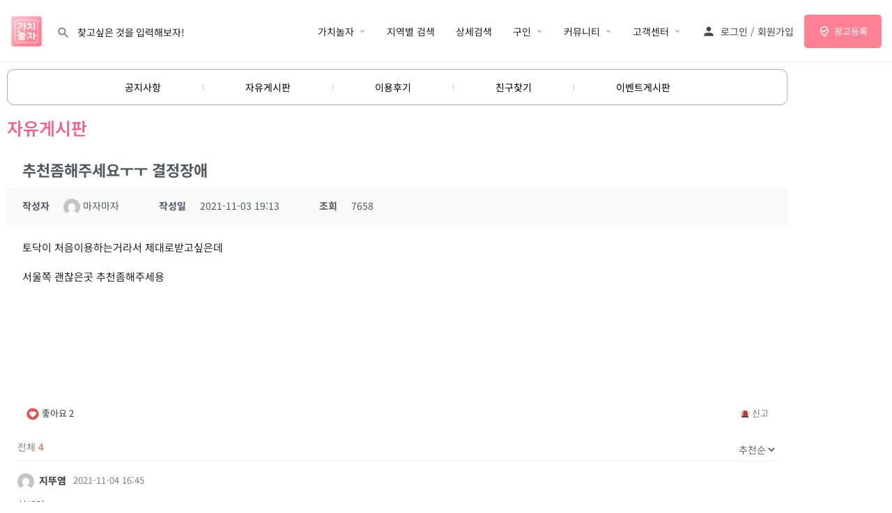

--- FILE ---
content_type: text/html; charset=UTF-8
request_url: https://gachinolja.com/%ec%9d%b4%ec%95%bc%ea%b8%b0-%eb%86%80%ec%9d%b4%ed%84%b0/%ec%9e%90%ec%9c%a0%ea%b2%8c%ec%8b%9c%ed%8c%90/?mod=document&uid=504
body_size: 30124
content:
<!DOCTYPE html>
<html lang="ko-KR">
<head><style>img.lazy{min-height:1px}</style><link href="https://gachinolja.com/wp-content/plugins/w3-total-cache/pub/js/lazyload.min.js" as="script">
	<meta charset="UTF-8" />
	<meta name="viewport" content="width=device-width, initial-scale=1.0" />
	<link rel="pingback" href="https://gachinolja.com/xmlrpc.php">

	<meta name='robots' content='index, follow, max-image-preview:large, max-snippet:-1, max-video-preview:-1' />

	<!-- This site is optimized with the Yoast SEO plugin v26.7 - https://yoast.com/wordpress/plugins/seo/ -->
	<title>추천좀해주세요ㅜㅜ 결정장애 &#8211; 가치놀자</title>
	<meta property="og:locale" content="ko_KR" />
	<meta property="og:type" content="article" />
	<meta property="og:site_name" content="가치놀자" />
	<meta name="twitter:card" content="summary" />
	<meta name="twitter:label1" content="예상 되는 판독 시간" />
	<meta name="twitter:data1" content="1분" />
	<!-- / Yoast SEO plugin. -->



<!-- WordPress KBoard plugin 6.6 - https://www.cosmosfarm.com/products/kboard -->
<meta property="og:title" content="추천좀해주세요ㅜㅜ 결정장애">
<meta property="og:description" content="토닥이 처음이용하는거라서 제대로받고싶은데 서울쪽 괜찮은곳 추천좀해주세용">
<meta property="og:url" content="https://gachinolja.com/?kboard_content_redirect=504">
<meta name="twitter:description" content="토닥이 처음이용하는거라서 제대로받고싶은데 서울쪽 괜찮은곳 추천좀해주세용">
<meta name="twitter:title" content="추천좀해주세요ㅜㅜ 결정장애">
<meta name="twitter:card" content="summary">
<meta name="title" content="추천좀해주세요ㅜㅜ 결정장애">
<meta name="description" content="토닥이 처음이용하는거라서 제대로받고싶은데 서울쪽 괜찮은곳 추천좀해주세용">
<meta name="author" content="마자마자">
<meta name="article:author" content="마자마자">
<meta name="article:published_time" content="2021-11-03T10:13:43+00:00">
<meta name="article:modified_time" content="2022-11-15T14:37:57+00:00">
<meta name="og:updated_time" content="2022-11-15T14:37:57+00:00">
<link rel="canonical" href="https://gachinolja.com/?kboard_content_redirect=504">
<link rel="shortlink" href="https://gachinolja.com/?kboard_content_redirect=504">
<link rel="alternate" href="https://gachinolja.com/wp-content/plugins/kboard/rss.php" type="application/rss+xml" title="가치놀자 &raquo; KBoard 통합 피드">
<!-- WordPress KBoard plugin 6.6 - https://www.cosmosfarm.com/products/kboard -->

<link rel='dns-prefetch' href='//maps.googleapis.com' />
<link rel='dns-prefetch' href='//cdnjs.cloudflare.com' />
<link rel='dns-prefetch' href='//t1.daumcdn.net' />
<link rel='dns-prefetch' href='//fonts.googleapis.com' />
<link rel="alternate" type="application/rss+xml" title="가치놀자 &raquo; 피드" href="https://gachinolja.com/feed/" />
<link rel="alternate" type="application/rss+xml" title="가치놀자 &raquo; 댓글 피드" href="https://gachinolja.com/comments/feed/" />
<link rel="alternate" title="oEmbed (JSON)" type="application/json+oembed" href="https://gachinolja.com/wp-json/oembed/1.0/embed?url=https%3A%2F%2Fgachinolja.com%2F%25ec%259d%25b4%25ec%2595%25bc%25ea%25b8%25b0-%25eb%2586%2580%25ec%259d%25b4%25ed%2584%25b0%2F%25ec%259e%2590%25ec%259c%25a0%25ea%25b2%258c%25ec%258b%259c%25ed%258c%2590%2F" />
<link rel="alternate" title="oEmbed (XML)" type="text/xml+oembed" href="https://gachinolja.com/wp-json/oembed/1.0/embed?url=https%3A%2F%2Fgachinolja.com%2F%25ec%259d%25b4%25ec%2595%25bc%25ea%25b8%25b0-%25eb%2586%2580%25ec%259d%25b4%25ed%2584%25b0%2F%25ec%259e%2590%25ec%259c%25a0%25ea%25b2%258c%25ec%258b%259c%25ed%258c%2590%2F&#038;format=xml" />
<style id='wp-img-auto-sizes-contain-inline-css' type='text/css'>
img:is([sizes=auto i],[sizes^="auto," i]){contain-intrinsic-size:3000px 1500px}
/*# sourceURL=wp-img-auto-sizes-contain-inline-css */
</style>
<style id='classic-theme-styles-inline-css' type='text/css'>
/*! This file is auto-generated */
.wp-block-button__link{color:#fff;background-color:#32373c;border-radius:9999px;box-shadow:none;text-decoration:none;padding:calc(.667em + 2px) calc(1.333em + 2px);font-size:1.125em}.wp-block-file__button{background:#32373c;color:#fff;text-decoration:none}
/*# sourceURL=/wp-includes/css/classic-themes.min.css */
</style>
<style id='global-styles-inline-css' type='text/css'>
:root{--wp--preset--aspect-ratio--square: 1;--wp--preset--aspect-ratio--4-3: 4/3;--wp--preset--aspect-ratio--3-4: 3/4;--wp--preset--aspect-ratio--3-2: 3/2;--wp--preset--aspect-ratio--2-3: 2/3;--wp--preset--aspect-ratio--16-9: 16/9;--wp--preset--aspect-ratio--9-16: 9/16;--wp--preset--color--black: #000000;--wp--preset--color--cyan-bluish-gray: #abb8c3;--wp--preset--color--white: #ffffff;--wp--preset--color--pale-pink: #f78da7;--wp--preset--color--vivid-red: #cf2e2e;--wp--preset--color--luminous-vivid-orange: #ff6900;--wp--preset--color--luminous-vivid-amber: #fcb900;--wp--preset--color--light-green-cyan: #7bdcb5;--wp--preset--color--vivid-green-cyan: #00d084;--wp--preset--color--pale-cyan-blue: #8ed1fc;--wp--preset--color--vivid-cyan-blue: #0693e3;--wp--preset--color--vivid-purple: #9b51e0;--wp--preset--gradient--vivid-cyan-blue-to-vivid-purple: linear-gradient(135deg,rgb(6,147,227) 0%,rgb(155,81,224) 100%);--wp--preset--gradient--light-green-cyan-to-vivid-green-cyan: linear-gradient(135deg,rgb(122,220,180) 0%,rgb(0,208,130) 100%);--wp--preset--gradient--luminous-vivid-amber-to-luminous-vivid-orange: linear-gradient(135deg,rgb(252,185,0) 0%,rgb(255,105,0) 100%);--wp--preset--gradient--luminous-vivid-orange-to-vivid-red: linear-gradient(135deg,rgb(255,105,0) 0%,rgb(207,46,46) 100%);--wp--preset--gradient--very-light-gray-to-cyan-bluish-gray: linear-gradient(135deg,rgb(238,238,238) 0%,rgb(169,184,195) 100%);--wp--preset--gradient--cool-to-warm-spectrum: linear-gradient(135deg,rgb(74,234,220) 0%,rgb(151,120,209) 20%,rgb(207,42,186) 40%,rgb(238,44,130) 60%,rgb(251,105,98) 80%,rgb(254,248,76) 100%);--wp--preset--gradient--blush-light-purple: linear-gradient(135deg,rgb(255,206,236) 0%,rgb(152,150,240) 100%);--wp--preset--gradient--blush-bordeaux: linear-gradient(135deg,rgb(254,205,165) 0%,rgb(254,45,45) 50%,rgb(107,0,62) 100%);--wp--preset--gradient--luminous-dusk: linear-gradient(135deg,rgb(255,203,112) 0%,rgb(199,81,192) 50%,rgb(65,88,208) 100%);--wp--preset--gradient--pale-ocean: linear-gradient(135deg,rgb(255,245,203) 0%,rgb(182,227,212) 50%,rgb(51,167,181) 100%);--wp--preset--gradient--electric-grass: linear-gradient(135deg,rgb(202,248,128) 0%,rgb(113,206,126) 100%);--wp--preset--gradient--midnight: linear-gradient(135deg,rgb(2,3,129) 0%,rgb(40,116,252) 100%);--wp--preset--font-size--small: 13px;--wp--preset--font-size--medium: 20px;--wp--preset--font-size--large: 36px;--wp--preset--font-size--x-large: 42px;--wp--preset--spacing--20: 0.44rem;--wp--preset--spacing--30: 0.67rem;--wp--preset--spacing--40: 1rem;--wp--preset--spacing--50: 1.5rem;--wp--preset--spacing--60: 2.25rem;--wp--preset--spacing--70: 3.38rem;--wp--preset--spacing--80: 5.06rem;--wp--preset--shadow--natural: 6px 6px 9px rgba(0, 0, 0, 0.2);--wp--preset--shadow--deep: 12px 12px 50px rgba(0, 0, 0, 0.4);--wp--preset--shadow--sharp: 6px 6px 0px rgba(0, 0, 0, 0.2);--wp--preset--shadow--outlined: 6px 6px 0px -3px rgb(255, 255, 255), 6px 6px rgb(0, 0, 0);--wp--preset--shadow--crisp: 6px 6px 0px rgb(0, 0, 0);}:where(.is-layout-flex){gap: 0.5em;}:where(.is-layout-grid){gap: 0.5em;}body .is-layout-flex{display: flex;}.is-layout-flex{flex-wrap: wrap;align-items: center;}.is-layout-flex > :is(*, div){margin: 0;}body .is-layout-grid{display: grid;}.is-layout-grid > :is(*, div){margin: 0;}:where(.wp-block-columns.is-layout-flex){gap: 2em;}:where(.wp-block-columns.is-layout-grid){gap: 2em;}:where(.wp-block-post-template.is-layout-flex){gap: 1.25em;}:where(.wp-block-post-template.is-layout-grid){gap: 1.25em;}.has-black-color{color: var(--wp--preset--color--black) !important;}.has-cyan-bluish-gray-color{color: var(--wp--preset--color--cyan-bluish-gray) !important;}.has-white-color{color: var(--wp--preset--color--white) !important;}.has-pale-pink-color{color: var(--wp--preset--color--pale-pink) !important;}.has-vivid-red-color{color: var(--wp--preset--color--vivid-red) !important;}.has-luminous-vivid-orange-color{color: var(--wp--preset--color--luminous-vivid-orange) !important;}.has-luminous-vivid-amber-color{color: var(--wp--preset--color--luminous-vivid-amber) !important;}.has-light-green-cyan-color{color: var(--wp--preset--color--light-green-cyan) !important;}.has-vivid-green-cyan-color{color: var(--wp--preset--color--vivid-green-cyan) !important;}.has-pale-cyan-blue-color{color: var(--wp--preset--color--pale-cyan-blue) !important;}.has-vivid-cyan-blue-color{color: var(--wp--preset--color--vivid-cyan-blue) !important;}.has-vivid-purple-color{color: var(--wp--preset--color--vivid-purple) !important;}.has-black-background-color{background-color: var(--wp--preset--color--black) !important;}.has-cyan-bluish-gray-background-color{background-color: var(--wp--preset--color--cyan-bluish-gray) !important;}.has-white-background-color{background-color: var(--wp--preset--color--white) !important;}.has-pale-pink-background-color{background-color: var(--wp--preset--color--pale-pink) !important;}.has-vivid-red-background-color{background-color: var(--wp--preset--color--vivid-red) !important;}.has-luminous-vivid-orange-background-color{background-color: var(--wp--preset--color--luminous-vivid-orange) !important;}.has-luminous-vivid-amber-background-color{background-color: var(--wp--preset--color--luminous-vivid-amber) !important;}.has-light-green-cyan-background-color{background-color: var(--wp--preset--color--light-green-cyan) !important;}.has-vivid-green-cyan-background-color{background-color: var(--wp--preset--color--vivid-green-cyan) !important;}.has-pale-cyan-blue-background-color{background-color: var(--wp--preset--color--pale-cyan-blue) !important;}.has-vivid-cyan-blue-background-color{background-color: var(--wp--preset--color--vivid-cyan-blue) !important;}.has-vivid-purple-background-color{background-color: var(--wp--preset--color--vivid-purple) !important;}.has-black-border-color{border-color: var(--wp--preset--color--black) !important;}.has-cyan-bluish-gray-border-color{border-color: var(--wp--preset--color--cyan-bluish-gray) !important;}.has-white-border-color{border-color: var(--wp--preset--color--white) !important;}.has-pale-pink-border-color{border-color: var(--wp--preset--color--pale-pink) !important;}.has-vivid-red-border-color{border-color: var(--wp--preset--color--vivid-red) !important;}.has-luminous-vivid-orange-border-color{border-color: var(--wp--preset--color--luminous-vivid-orange) !important;}.has-luminous-vivid-amber-border-color{border-color: var(--wp--preset--color--luminous-vivid-amber) !important;}.has-light-green-cyan-border-color{border-color: var(--wp--preset--color--light-green-cyan) !important;}.has-vivid-green-cyan-border-color{border-color: var(--wp--preset--color--vivid-green-cyan) !important;}.has-pale-cyan-blue-border-color{border-color: var(--wp--preset--color--pale-cyan-blue) !important;}.has-vivid-cyan-blue-border-color{border-color: var(--wp--preset--color--vivid-cyan-blue) !important;}.has-vivid-purple-border-color{border-color: var(--wp--preset--color--vivid-purple) !important;}.has-vivid-cyan-blue-to-vivid-purple-gradient-background{background: var(--wp--preset--gradient--vivid-cyan-blue-to-vivid-purple) !important;}.has-light-green-cyan-to-vivid-green-cyan-gradient-background{background: var(--wp--preset--gradient--light-green-cyan-to-vivid-green-cyan) !important;}.has-luminous-vivid-amber-to-luminous-vivid-orange-gradient-background{background: var(--wp--preset--gradient--luminous-vivid-amber-to-luminous-vivid-orange) !important;}.has-luminous-vivid-orange-to-vivid-red-gradient-background{background: var(--wp--preset--gradient--luminous-vivid-orange-to-vivid-red) !important;}.has-very-light-gray-to-cyan-bluish-gray-gradient-background{background: var(--wp--preset--gradient--very-light-gray-to-cyan-bluish-gray) !important;}.has-cool-to-warm-spectrum-gradient-background{background: var(--wp--preset--gradient--cool-to-warm-spectrum) !important;}.has-blush-light-purple-gradient-background{background: var(--wp--preset--gradient--blush-light-purple) !important;}.has-blush-bordeaux-gradient-background{background: var(--wp--preset--gradient--blush-bordeaux) !important;}.has-luminous-dusk-gradient-background{background: var(--wp--preset--gradient--luminous-dusk) !important;}.has-pale-ocean-gradient-background{background: var(--wp--preset--gradient--pale-ocean) !important;}.has-electric-grass-gradient-background{background: var(--wp--preset--gradient--electric-grass) !important;}.has-midnight-gradient-background{background: var(--wp--preset--gradient--midnight) !important;}.has-small-font-size{font-size: var(--wp--preset--font-size--small) !important;}.has-medium-font-size{font-size: var(--wp--preset--font-size--medium) !important;}.has-large-font-size{font-size: var(--wp--preset--font-size--large) !important;}.has-x-large-font-size{font-size: var(--wp--preset--font-size--x-large) !important;}
:where(.wp-block-post-template.is-layout-flex){gap: 1.25em;}:where(.wp-block-post-template.is-layout-grid){gap: 1.25em;}
:where(.wp-block-term-template.is-layout-flex){gap: 1.25em;}:where(.wp-block-term-template.is-layout-grid){gap: 1.25em;}
:where(.wp-block-columns.is-layout-flex){gap: 2em;}:where(.wp-block-columns.is-layout-grid){gap: 2em;}
:root :where(.wp-block-pullquote){font-size: 1.5em;line-height: 1.6;}
/*# sourceURL=global-styles-inline-css */
</style>
<link rel='stylesheet' id='contact-form-7-css' href='https://gachinolja.com/wp-content/plugins/contact-form-7/includes/css/styles.css?ver=6.1.4' type='text/css' media='all' />
<link rel='stylesheet' id='woocommerce-layout-css' href='https://gachinolja.com/wp-content/plugins/woocommerce/assets/css/woocommerce-layout.css?ver=10.4.3' type='text/css' media='all' />
<link rel='stylesheet' id='woocommerce-smallscreen-css' href='https://gachinolja.com/wp-content/plugins/woocommerce/assets/css/woocommerce-smallscreen.css?ver=10.4.3' type='text/css' media='only screen and (max-width: 768px)' />
<link rel='stylesheet' id='woocommerce-general-css' href='https://gachinolja.com/wp-content/plugins/woocommerce/assets/css/woocommerce.css?ver=10.4.3' type='text/css' media='all' />
<style id='woocommerce-inline-inline-css' type='text/css'>
.woocommerce form .form-row .required { visibility: visible; }
/*# sourceURL=woocommerce-inline-inline-css */
</style>
<link rel='stylesheet' id='elementor-icons-css' href='https://gachinolja.com/wp-content/plugins/elementor/assets/lib/eicons/css/elementor-icons.min.css?ver=5.45.0' type='text/css' media='all' />
<link rel='stylesheet' id='elementor-frontend-css' href='https://gachinolja.com/wp-content/plugins/elementor/assets/css/frontend.min.css?ver=3.34.1' type='text/css' media='all' />
<link rel='stylesheet' id='elementor-post-4171-css' href='https://gachinolja.com/wp-content/uploads/elementor/css/post-4171.css?ver=1768197215' type='text/css' media='all' />
<link rel='stylesheet' id='font-awesome-5-all-css' href='https://gachinolja.com/wp-content/plugins/elementor/assets/lib/font-awesome/css/all.min.css?ver=3.34.1' type='text/css' media='all' />
<link rel='stylesheet' id='font-awesome-4-shim-css' href='https://gachinolja.com/wp-content/plugins/elementor/assets/lib/font-awesome/css/v4-shims.min.css?ver=3.34.1' type='text/css' media='all' />
<link rel='stylesheet' id='widget-nav-menu-css' href='https://gachinolja.com/wp-content/plugins/elementor-pro/assets/css/widget-nav-menu.min.css?ver=3.32.3' type='text/css' media='all' />
<link rel='stylesheet' id='widget-heading-css' href='https://gachinolja.com/wp-content/plugins/elementor/assets/css/widget-heading.min.css?ver=3.34.1' type='text/css' media='all' />
<link rel='stylesheet' id='elementor-post-3750-css' href='https://gachinolja.com/wp-content/uploads/elementor/css/post-3750.css?ver=1768197235' type='text/css' media='all' />
<link rel='stylesheet' id='wp-members-css' href='https://gachinolja.com/wp-content/plugins/wp-members/assets/css/forms/generic-no-float.min.css?ver=3.5.5.1' type='text/css' media='all' />
<link rel='stylesheet' id='elementor-post-28517-css' href='https://gachinolja.com/wp-content/uploads/elementor/css/post-28517.css?ver=1768197215' type='text/css' media='all' />
<link rel='stylesheet' id='mlsfy_default_style-css' href='https://gachinolja.com/wp-content/plugins/codicts-mylisting-statsify/assets/css/styles.css?ver=2.5.5' type='text/css' media='all' />
<link rel='stylesheet' id='mylisting-google-maps-css' href='https://gachinolja.com/wp-content/themes/my-listing/assets/dist/maps/google-maps/google-maps.css?ver=2.11.7' type='text/css' media='all' />
<link rel='stylesheet' id='mylisting-icons-css' href='https://gachinolja.com/wp-content/themes/my-listing/assets/dist/icons.css?ver=2.11.7' type='text/css' media='all' />
<link rel='stylesheet' id='mylisting-material-icons-css' href='https://fonts.googleapis.com/icon?family=Material+Icons&#038;display=swap&#038;ver=6.9' type='text/css' media='all' />
<link rel='stylesheet' id='mylisting-select2-css' href='https://gachinolja.com/wp-content/themes/my-listing/assets/vendor/select2/select2.css?ver=4.0.13' type='text/css' media='all' />
<link rel='stylesheet' id='mylisting-vendor-css' href='https://gachinolja.com/wp-content/themes/my-listing/assets/dist/vendor.css?ver=2.11.7' type='text/css' media='all' />
<link rel='stylesheet' id='mylisting-frontend-css' href='https://gachinolja.com/wp-content/themes/my-listing/assets/dist/frontend.css?ver=2.11.7' type='text/css' media='all' />
<link rel='stylesheet' id='ml-max-w-1200-css' href='https://gachinolja.com/wp-content/themes/my-listing/assets/dist/max-width-1200.css?ver=2.11.7' type='text/css' media='(max-width: 1200px)' />
<link rel='stylesheet' id='ml-max-w-992-css' href='https://gachinolja.com/wp-content/themes/my-listing/assets/dist/max-width-992.css?ver=2.11.7' type='text/css' media='(max-width: 992px)' />
<link rel='stylesheet' id='ml-max-w-768-css' href='https://gachinolja.com/wp-content/themes/my-listing/assets/dist/max-width-768.css?ver=2.11.7' type='text/css' media='(max-width: 768px)' />
<link rel='stylesheet' id='ml-max-w-600-css' href='https://gachinolja.com/wp-content/themes/my-listing/assets/dist/max-width-600.css?ver=2.11.7' type='text/css' media='(max-width: 600px)' />
<link rel='stylesheet' id='ml-max-w-480-css' href='https://gachinolja.com/wp-content/themes/my-listing/assets/dist/max-width-480.css?ver=2.11.7' type='text/css' media='(max-width: 480px)' />
<link rel='stylesheet' id='ml-max-w-320-css' href='https://gachinolja.com/wp-content/themes/my-listing/assets/dist/max-width-320.css?ver=2.11.7' type='text/css' media='(max-width: 320px)' />
<link rel='stylesheet' id='ml-min-w-993-css' href='https://gachinolja.com/wp-content/themes/my-listing/assets/dist/min-width-993.css?ver=2.11.7' type='text/css' media='(min-width: 993px)' />
<link rel='stylesheet' id='ml-min-w-1201-css' href='https://gachinolja.com/wp-content/themes/my-listing/assets/dist/min-width-1201.css?ver=2.11.7' type='text/css' media='(min-width: 1201px)' />
<link rel='stylesheet' id='wc-general-style-css' href='https://gachinolja.com/wp-content/themes/my-listing/assets/dist/wc-general-style.css?ver=2.11.7' type='text/css' media='all' />
<link rel='stylesheet' id='theme-styles-default-css' href='https://gachinolja.com/wp-content/themes/my-listing/style.css?ver=6.9' type='text/css' media='all' />
<style id='theme-styles-default-inline-css' type='text/css'>
:root{}
/*# sourceURL=theme-styles-default-inline-css */
</style>
<link rel='stylesheet' id='child-style-css' href='https://gachinolja.com/wp-content/themes/my-listing-child/style.css?ver=6.9' type='text/css' media='all' />
<link rel='stylesheet' id='cosmosfarm-members-style-css' href='https://gachinolja.com/wp-content/plugins/cosmosfarm-members/assets/css/style.css?ver=4.9' type='text/css' media='all' />
<link rel='stylesheet' id='cosmosfarm-members-default-css' href='https://gachinolja.com/wp-content/plugins/cosmosfarm-members/skin/default/style.css?ver=4.9' type='text/css' media='all' />
<link rel='stylesheet' id='kboard-comments-skin-default-css' href='https://gachinolja.com/wp-content/plugins/kboard-comments/skin/default/style.css?ver=5.5' type='text/css' media='all' />
<link rel='stylesheet' id='kboard-editor-media-css' href='https://gachinolja.com/wp-content/plugins/kboard/template/css/editor_media.css?ver=6.6' type='text/css' media='all' />
<link rel='stylesheet' id='kboard-skin-avatar-css' href='https://gachinolja.com/wp-content/plugins/kboard/skin/avatar/style.css?ver=6.6' type='text/css' media='all' />
<link rel='stylesheet' id='kboard-skin-cross-link-css' href='https://gachinolja.com/wp-content/plugins/cross-link/style.css?ver=6.6' type='text/css' media='all' />
<link rel='stylesheet' id='mylisting-dynamic-styles-css' href='https://gachinolja.com/wp-content/uploads/mylisting-dynamic-styles.css?ver=1766059356' type='text/css' media='all' />
<link rel='stylesheet' id='elementor-gf-local-notosanskr-css' href='https://gachinolja.com/wp-content/uploads/elementor/google-fonts/css/notosanskr.css?ver=1753074870' type='text/css' media='all' />
<link rel='stylesheet' id='elementor-icons-shared-0-css' href='https://gachinolja.com/wp-content/plugins/elementor/assets/lib/font-awesome/css/fontawesome.min.css?ver=5.15.3' type='text/css' media='all' />
<link rel='stylesheet' id='elementor-icons-fa-solid-css' href='https://gachinolja.com/wp-content/plugins/elementor/assets/lib/font-awesome/css/solid.min.css?ver=5.15.3' type='text/css' media='all' />
<script type="text/javascript" src="https://gachinolja.com/wp-includes/js/jquery/jquery.min.js?ver=3.7.1" id="jquery-core-js"></script>
<script type="text/javascript" src="https://gachinolja.com/wp-includes/js/jquery/jquery-migrate.min.js?ver=3.4.1" id="jquery-migrate-js"></script>
<script type="text/javascript" src="https://gachinolja.com/wp-content/plugins/woocommerce/assets/js/jquery-blockui/jquery.blockUI.min.js?ver=2.7.0-wc.10.4.3" id="wc-jquery-blockui-js" defer="defer" data-wp-strategy="defer"></script>
<script type="text/javascript" id="wc-add-to-cart-js-extra">
/* <![CDATA[ */
var wc_add_to_cart_params = {"ajax_url":"/wp-admin/admin-ajax.php","wc_ajax_url":"/?wc-ajax=%%endpoint%%","i18n_view_cart":"\uc7a5\ubc14\uad6c\ub2c8 \ubcf4\uae30","cart_url":"https://gachinolja.com","is_cart":"","cart_redirect_after_add":"no"};
//# sourceURL=wc-add-to-cart-js-extra
/* ]]> */
</script>
<script type="text/javascript" src="https://gachinolja.com/wp-content/plugins/woocommerce/assets/js/frontend/add-to-cart.min.js?ver=10.4.3" id="wc-add-to-cart-js" defer="defer" data-wp-strategy="defer"></script>
<script type="text/javascript" src="https://gachinolja.com/wp-content/plugins/woocommerce/assets/js/js-cookie/js.cookie.min.js?ver=2.1.4-wc.10.4.3" id="wc-js-cookie-js" defer="defer" data-wp-strategy="defer"></script>
<script type="text/javascript" id="woocommerce-js-extra">
/* <![CDATA[ */
var woocommerce_params = {"ajax_url":"/wp-admin/admin-ajax.php","wc_ajax_url":"/?wc-ajax=%%endpoint%%","i18n_password_show":"\ube44\ubc00\ubc88\ud638 \ud45c\uc2dc","i18n_password_hide":"\ube44\ubc00\ubc88\ud638 \uc228\uae30\uae30"};
//# sourceURL=woocommerce-js-extra
/* ]]> */
</script>
<script type="text/javascript" src="https://gachinolja.com/wp-content/plugins/woocommerce/assets/js/frontend/woocommerce.min.js?ver=10.4.3" id="woocommerce-js" defer="defer" data-wp-strategy="defer"></script>
<script type="text/javascript" src="https://gachinolja.com/wp-content/plugins/elementor/assets/lib/font-awesome/js/v4-shims.min.js?ver=3.34.1" id="font-awesome-4-shim-js"></script>
<link rel="https://api.w.org/" href="https://gachinolja.com/wp-json/" /><link rel="alternate" title="JSON" type="application/json" href="https://gachinolja.com/wp-json/wp/v2/pages/3750" /><link rel="EditURI" type="application/rsd+xml" title="RSD" href="https://gachinolja.com/xmlrpc.php?rsd" />
<meta name="generator" content="WordPress 6.9" />
<meta name="generator" content="WooCommerce 10.4.3" />
    <meta name="google-site-verification" content="dTs7dB3KIbIuEbHJg1js5ByZr4UimXTq_B_Jm02a3K0" />
    <script type="text/javascript">var MyListing = {"Helpers":{},"Handlers":{},"MapConfig":{"ClusterSize":35,"AccessToken":"AIzaSyDaAVfD8oD1-SRQFedmbj-Z3NXML6dm-o4","Language":"ko","TypeRestrictions":"geocode","CountryRestrictions":[],"CustomSkins":{}}};</script><script type="text/javascript">var CASE27 = {"ajax_url":"https:\/\/gachinolja.com\/wp-admin\/admin-ajax.php","login_url":"https:\/\/gachinolja.com\/my-account\/","register_url":"https:\/\/gachinolja.com\/my-account\/?register","mylisting_ajax_url":"\/?mylisting-ajax=1","theme_folder":"https:\/\/gachinolja.com\/wp-content\/themes\/my-listing","theme_version":"2.11.7","env":"production","ajax_nonce":"12c60e60ba","l10n":{"selectOption":"\uc635\uc158\uc744 \uc120\ud0dd\ud558\uc138\uc694","errorLoading":"\uacb0\uacfc\ub97c \ub85c\ub4dc \ud560 \uc218 \uc5c6\uc2b5\ub2c8\ub2e4.","removeAllItems":"Remove all items","loadingMore":"\ub354 \ub9ce\uc740 \uacb0\uacfc \ub85c\ub4dc \uc911 ...","noResults":"\uac80\uc0c9 \uacb0\uacfc\uac00 \uc5c6\uc2b5\ub2c8\ub2e4\n","searching":"\uac80\uc0c9\uc911...","datepicker":{"format":"DD MMMM, YY","timeFormat":"h:mm A","dateTimeFormat":"DD MMMM, YY, h:mm A","timePicker24Hour":false,"firstDay":1,"applyLabel":"\uc801\uc6a9","cancelLabel":"\ucde8\uc18c","customRangeLabel":"\uc0ac\uc6a9\uc790 \uc9c0\uc815 \ubc94\uc704","daysOfWeek":["Su","Mo","Tu","We","Th","Fr","Sa"],"monthNames":["1\uc6d4","2\uc6d4","3\uc6d4","4\uc6d4","5\uc6d4","6\uc6d4","7\uc6d4","8\uc6d4","9\uc6d4","10\uc6d4","11\uc6d4","12\uc6d4"]},"irreversible_action":"\uc0ad\uc81c\ud558\uc2dc\uba74 \ubcf5\uad6c\ud558\uc2e4 \uc218 \uc5c6\uc2b5\ub2c8\ub2e4. \uc9c4\ud589\ud558\uc2dc\uaca0\uc2b5\ub2c8\uae4c?","delete_listing_confirm":"\uc774 \uad11\uace0\ub97c \uc0ad\uc81c \ud558\uc2dc\uaca0\uc2b5\ub2c8\uae4c?","copied_to_clipboard":"\ubcf5\uc0ac \ub428!","nearby_listings_location_required":"\uac00\uae4c\uc6b4 \uc5c5\uccb4\uc815\ubcf4\ub97c \ucc3e\uc73c\uc2dc\ub824\uba74 \uc704\uce58\ub97c \uc785\ub825\ud574\uc8fc\uc138\uc694.","nearby_listings_retrieving_location":"\uc704\uce58 \uac80\uc0c9 \uc911 ...","nearby_listings_searching":"\uc8fc\ubcc0 \uc5c5\uccb4 \uac80\uc0c9 \uc911 ...","geolocation_failed":"\uc774 \uae30\ub2a5\uc744 \uc0ac\uc6a9\ud558\ub824\uba74 \uc704\uce58\ub97c \ud65c\uc131\ud654\ud574\uc57c\ud569\ub2c8\ub2e4.","something_went_wrong":"\ubb38\uc81c\uac00 \ubc1c\uc0dd\ud588\uc2b5\ub2c8\ub2e4.","all_in_category":"%s > \uc804\uccb4","invalid_file_type":"\uc798\ubabb\ub41c \ud30c\uc77c \ud615\uc2dd\uc785\ub2c8\ub2e4. \ud5c8\uc6a9\ub418\ub294 \uc720\ud615 :","file_limit_exceeded":"\ud30c\uc77c \uc5c5\ub85c\ub4dc \ud55c\ub3c4 (%d)\ub97c \ucd08\uacfc\ud588\uc2b5\ub2c8\ub2e4.","file_size_limit":"This attachement (%s) exceeds upload size limit (%d)."},"woocommerce":[],"map_provider":"google-maps","google_btn_local":"ko_KR","caption1":"false","caption2":"false","recaptcha_type":"v2","recaptcha_key":"","js_field_html_img":"<div class=\"uploaded-file uploaded-image review-gallery-image job-manager-uploaded-file\">\t<span class=\"uploaded-file-preview\">\t\t\t\t\t<span class=\"job-manager-uploaded-file-preview\">\t\t\t\t<img alt=\"Uploaded file\" src=\"\">\t\t\t<\/span>\t\t\t\t<a href=\"#\" class=\"remove-uploaded-file review-gallery-image-remove job-manager-remove-uploaded-file\"><i class=\"mi delete\"><\/i><\/a>\t<\/span>\t<input type=\"hidden\" class=\"input-text\" name=\"\" value=\"b64:\"><\/div>","js_field_html":"<div class=\"uploaded-file  review-gallery-image job-manager-uploaded-file\">\t<span class=\"uploaded-file-preview\">\t\t\t\t\t<span class=\"job-manager-uploaded-file-name\">\t\t\t\t<i class=\"mi insert_drive_file uploaded-file-icon\"><\/i>\t\t\t\t<code><\/code>\t\t\t<\/span>\t\t\t\t<a href=\"#\" class=\"remove-uploaded-file review-gallery-image-remove job-manager-remove-uploaded-file\"><i class=\"mi delete\"><\/i><\/a>\t<\/span>\t<input type=\"hidden\" class=\"input-text\" name=\"\" value=\"b64:\"><\/div>"};</script>	<noscript><style>.woocommerce-product-gallery{ opacity: 1 !important; }</style></noscript>
	<meta name="generator" content="Elementor 3.34.1; features: additional_custom_breakpoints; settings: css_print_method-external, google_font-enabled, font_display-auto">
			<style>
				.e-con.e-parent:nth-of-type(n+4):not(.e-lazyloaded):not(.e-no-lazyload),
				.e-con.e-parent:nth-of-type(n+4):not(.e-lazyloaded):not(.e-no-lazyload) * {
					background-image: none !important;
				}
				@media screen and (max-height: 1024px) {
					.e-con.e-parent:nth-of-type(n+3):not(.e-lazyloaded):not(.e-no-lazyload),
					.e-con.e-parent:nth-of-type(n+3):not(.e-lazyloaded):not(.e-no-lazyload) * {
						background-image: none !important;
					}
				}
				@media screen and (max-height: 640px) {
					.e-con.e-parent:nth-of-type(n+2):not(.e-lazyloaded):not(.e-no-lazyload),
					.e-con.e-parent:nth-of-type(n+2):not(.e-lazyloaded):not(.e-no-lazyload) * {
						background-image: none !important;
					}
				}
			</style>
			<style type="text/css" id="custom-background-css">
body.custom-background { background-color: #ffffff; }
</style>
	<meta name="redi-version" content="1.2.7" /><link rel="icon" href="https://gachinolja.com/wp-content/uploads/listing-uploads/picture/2022/05/cropped-호빠-호스트바-토닥이-마사지-가치놀자-메인로고-32x32.png" sizes="32x32" />
<link rel="icon" href="https://gachinolja.com/wp-content/uploads/listing-uploads/picture/2022/05/cropped-호빠-호스트바-토닥이-마사지-가치놀자-메인로고-192x192.png" sizes="192x192" />
<link rel="apple-touch-icon" href="https://gachinolja.com/wp-content/uploads/listing-uploads/picture/2022/05/cropped-호빠-호스트바-토닥이-마사지-가치놀자-메인로고-180x180.png" />
<meta name="msapplication-TileImage" content="https://gachinolja.com/wp-content/uploads/listing-uploads/picture/2022/05/cropped-호빠-호스트바-토닥이-마사지-가치놀자-메인로고-270x270.png" />
		<style type="text/css" id="wp-custom-css">
			/* Members */
.mfs_form {
    max-width: 532px;
    padding: 0 15px;
}

.mfs_form .ui.form .field .ui.header {
    position: static;
    height: auto !important;
}

.ui.attached.steps {
/*     padding: 45px 15px 0; */
}


/* CodeM Members Auth */
.mfs_form form.ui.form .cod_cerit_phone_wrap {
    display: flex;
    align-items: center;
}

.mfs_form form.ui.form .cod_cerit_phone_wrap .cod_txt {
    margin: 0 !important;
}

.mfs_form form.ui.form .cod_cerit_phone_wrap .info_wrap img, .mfs_form form.ui.form .cod_cerit_phone_wrap .info_wrap p {
    vertical-align: middle;
}

.mfs_form form.ui.form .field.quick-button {text-align: center;margin-bottom: 60px;}
.mfs_form form.ui.form .field.quick-button .ui.button {max-width: 260px;}


#kboard-avatar-latest table thead { display: none; }


.kboard-comments-default .comments-list .comments-list-ip { float: left; padding-right: 10px; }

@media screen and (max-width: 600px) {
	#kboard-avatar-list .kboard-category.category-pc { display: block; }
	#kboard-avatar-list .kboard-category.category-mobile { display: none; }
}

#kboard-avatar-list .kboard-category .kboard-category-list {
    margin: 0 0 5px 0;
    padding: 0;
    list-style: none;
    border: 0;
    background-color: #ffffff;
    overflow: hidden;
	  border: solid 1px;
    border-color: #ff81934d;
    border-radius: 8px;
}

#kboard-avatar-list .kboard-category .kboard-category-list li a {
    display: block;
    padding: 15px 10px 15px 10px;
    font-size: 14px;
    border: 0;
    border-bottom: 2px solid #ef0b0b00;
    text-decoration: none;
    text-shadow: none;
    box-shadow: none;
    color: #000000;
}

#kboard-avatar-list .kboard-category .kboard-category-list li.kboard-category-selected a {
    font-weight: bold;
    border-bottom: 2px solid #ff8193;
    color: #545861;
}

#kboard-avatar-list .kboard-category .kboard-category-list li.kboard-category-selected a {
    font-weight: bold;
    color: #ff8193;
	  border: none;
}		</style>
		<link rel='stylesheet' id='wc-blocks-style-css' href='https://gachinolja.com/wp-content/plugins/woocommerce/assets/client/blocks/wc-blocks.css?ver=wc-10.4.3' type='text/css' media='all' />
<style type="text/css" id="mylisting-typography">.header-search > input[type=search], header.header-light-skin:not(.header-scroll) .header-search input[type=search], header.header.header-scroll.header-scroll-light-skin .header-search input[type=search], div.search-shortcode.header-search input[type=search]{font-weight:400 !important;}.instant-results ul.instant-results-list li a span.category-name, .instant-results ul.instant-results-list li a span.category-name{font-size:14px;font-weight:500 !important;}div.i-nav > ul > li{font-weight:400 !important;}ul.sub-menu.i-dropdown li a, ul.sub-menu.i-dropdown li a, div.mobile-user-menu > ul > li > a,
                ul.i-dropdown li a{font-weight:300 !important;}div.user-area .user-profile-name, header.header .user-area > a, div.user-profile-dropdown .user-profile-name{font-weight:500 !important;}	div.header-right .header-button a.buttons{font-weight:400 !important;}div.wp-editor-content p, div.wp-editor-content ul li,
                div.wp-editor-content ol li, div.plain-text-content .pf-body p{font-size:14px;font-weight:400 !important;line-height:30px;}div.profile-name h1{font-weight:600 !important;}div.profile-name h2{font-size:13px;font-weight:400 !important;}li.lmb-calltoaction > a{font-weight:400 !important;}li.price-or-date .value{font-weight:400 !important;}div.profile-header .profile-menu ul li a, div.profile-header .profile-menu ul li a.listing-tab-toggle{font-size:15px;font-weight:600 !important;}div.quick-listing-actions > ul >li >a{font-weight:400 !important;}div.quick-listing-actions > ul >li >a span{color:#424242;}div.quick-listing-actions > ul >li >a > i{color:#636363;}div.listing-tabs .title-style-1 h5{font-weight:500 !important;}#c27-single-listing .element .pf-body div.listing-details li span.category-name, div.block-type-tags .element .social-nav li span, div.block-type-terms .element .social-nav li span{font-weight:300 !important;}div.block-type-social_networks .element .social-nav li span{font-weight:400 !important;}div.table-block .extra-details .item-attr, ul.extra-details .item-property{font-weight:400 !important;}div.related-listing-block .event-host .host-name, div.files-block .file-name{font-weight:400 !important;}div.block-type-accordion .panel-title a, div.block-type-tabs .bl-tabs .nav-tabs>li>a{font-size:8px;font-weight:400 !important;}div.finder-search .form-group input, div.featured-search .form-group label, div.finder-search .form-group label,
                div.cts-term-hierarchy.form-group.md-group .go-back-btn, div.md-group input:focus ~ label, div.featured-search, div.featured-search .radius.proximity-slider .amount, div.radius .amount,
                div.featured-search input, div.featured-search
                .form-group .select2-container--default .select2-selection--single .select2-selection__rendered,
                div.finder-search .form-group .select2-container--default .select2-selection--single .select2-selection__rendered, div.finder-search .select2-container .select2-search--inline .select2-search__field, div.finder-search .select2-container--default .select2-selection--multiple .select2-selection__choice,div.pac-container .pac-item,
                ul.tags-nav li .md-checkbox label, div#finderSearch .datepicker-wrapper input{font-weight:400 !important;}div.fs-tabs .nav-tabs>li>a{font-weight:400 !important;}div.featured-search .search{font-weight:400 !important;}li.select2-results__option{font-weight:300 !important;}div.lf-item-default .lf-item-info > h4{font-weight:500 !important;}div.lf-item-alternate .lf-item-info-2 h4{font-weight:600 !important;}div.lf-item-info-2 h6{font-weight:400 !important;}div.lf-item.lf-item-list-view .lf-item-info > h4{font-size:15px;font-weight:600 !important;}div.quick-view-modal .lf-item-info h4{font-weight:400 !important;}div.lf-item-info > ul li, div.lf-item-info-2 > ul.lf-contact li{font-weight:400 !important;}div.c27-footer-section.listing-details .category-name,
                .listing-quick-view-container .element .listing-details li .category-name{font-size:12px;font-weight:300 !important;}div.lf-head-btn, div.lf-head .event-date span.e-month,
                div.lf-head .event-date span.e-day, div.listing-preview .lf-head-btn.formatted .rent-price span.value,
                div.listing-preview .lf-head-btn.formatted .rent-price sup.out-of, div.rating-preview-card i{font-weight:200 !important;}div.lf-item-container .event-host .host-name{font-weight:400 !important;}div.explore-head .explore-types .finder-title h2{font-weight:400 !important;}div.explore-head .explore-types .type-info > h4{font-weight:400 !important;}div.finder-tabs .sidebar-tabs li a{font-weight:400 !important;}div.finder-search .tab-content .form-group .button-2{font-weight:400 !important;}a.reset-results-27{font-weight:400 !important;}div.finder-search .lc-info h4, div.active-taxonomy-container h1.category-name{font-weight:400 !important;}div.active-taxonomy-container .category-description{font-weight:400 !important;}div.elementor-widget-case27-add-listing-widget .ac-front-side .category-name{font-weight:400 !important;}div.add-listing-step .section-title h2{font-weight:400 !important;}div.add-listing-nav a{font-weight:400 !important;}form#submit-job-form .field-head label{font-weight:600 !important;}form.c27-submit-listing-form .form-section .title-style-1 h5{font-weight:500 !important;}form.c27-submit-listing-form input, form.c27-submit-listing-form textarea,
                form.c27-submit-listing-form .select2-container .select2-search--inline .select2-search__field,
                form.c27-submit-listing-form .select2-container--default .select2-selection--single .select2-selection__rendered, form#submit-job-form .small,
                form.c27-submit-listing-form .select2-container--default .select2-selection--multiple .select2-selection__choice, form#submit-job-form ul.c27-term-checklist label{font-weight:400 !important;}form div.listing-form-submit-btn button[type=submit]{font-weight:400 !important;}div.comment-head h5 a{font-weight:600 !important;}div.comment-body p{font-weight:400 !important;line-height:22px;}section.archive-heading h1{font-weight:300 !important;}div.sbf-title a{font-weight:300 !important;}div.sbf-title p{font-weight:300 !important;}section.blogpost-section .blog-title h1{font-weight:300 !important;}div.post-cover-buttons > ul > li > a, div.post-cover-buttons > ul > li > div{font-weight:300 !important;}section.blogpost-section .section-body p, section.blogpost-section .section-body ul, section.blogpost-section .section-body p, section.blogpost-section .section-body ol{font-weight:300 !important;}div.c27-content-wrapper h1{font-weight:700 !important;}div.c27-content-wrapper h2{font-weight:500 !important;}div.c27-content-wrapper h3{font-weight:300 !important;}div.c27-content-wrapper h4{font-weight:300 !important;}div.c27-content-wrapper h5{font-weight:300 !important;}div.c27-content-wrapper h6{font-weight:300 !important;}nav.woocommerce-MyAccount-navigation ul li a{font-weight:400 !important;}div.woocommerce-MyAccount-content .element:not(.form-section) .title-style-1 h5{font-weight:300 !important;}.woocommerce ul.products li.product h2.woocommerce-loop-product__title{font-weight:400 !important;}.woocommerce ul.products li.product span.price, .woocommerce ul.products li.product span.price *{font-weight:400 !important;}.woocommerce div.product h1.product_title{font-weight:400 !important;}div.woocommerce-product-details__short-description p, div#tab-description p{font-weight:400 !important;}body.single-product div.product p.price .woocommerce-Price-amount{font-weight:400 !important;}div.listing-cat .lc-info h4{font-weight:300 !important;}div.one-region h2{font-weight:300 !important;}div.elementor-widget-case27-listing-categories-widget .ac-front-side .category-name{font-weight:300 !important;}div.car-item-details h3{font-weight:300 !important;}div.sidebar-widgets .c_widget .title-style-1 h5, div.c_widget_title h5{font-weight:300 !important;}</style></head>
<body class="wp-singular page-template-default page page-id-3750 page-child parent-pageid-3701 custom-background wp-theme-my-listing wp-child-theme-my-listing-child theme-my-listing woocommerce-no-js my-listing elementor-default elementor-kit-4171 elementor-page elementor-page-3750">

<div id="c27-site-wrapper">
<link rel='stylesheet' id='mylisting-header-css' href='https://gachinolja.com/wp-content/themes/my-listing/assets/dist/header.css?ver=2.11.7' type='text/css' media='all' />

<header class="c27-main-header header header-style-default header-width-full-width header-light-skin header-scroll-dark-skin header-scroll-hide header-fixed header-menu-right">
	<div class="header-skin"></div>
	<div class="header-container">
		<div class="header-top container-fluid">
			<div class="header-left">
			<div class="mobile-menu">
				<a aria-label="Mobile menu icon" href="#main-menu">
					<div class="mobile-menu-lines"><i class="mi menu"></i></div>
				</a>
			</div>
			<div class="logo">
									
					<a aria-label="Site logo" href="https://gachinolja.com/" class="static-logo">
						<img class="lazy" src="data:image/svg+xml,%3Csvg%20xmlns='http://www.w3.org/2000/svg'%20viewBox='0%200%20512%20512'%3E%3C/svg%3E" data-src="https://gachinolja.com/wp-content/uploads/2022/05/호빠-호스트바-토닥이-마사지-가치놀자-메인로고.png"
							alt="가치놀자 로고">
					</a>
							</div>
							<link rel='stylesheet' id='mylisting-quick-search-form-css' href='https://gachinolja.com/wp-content/themes/my-listing/assets/dist/quick-search-form.css?ver=2.11.7' type='text/css' media='all' />
<div class="quick-search-instance text-left" id="c27-header-search-form" data-focus="default">
	<form action="https://gachinolja.com/%eb%82%b4%ec%a3%bc%eb%b3%80-%ea%b2%80%ec%83%89/" method="GET">
		<div class="dark-forms header-search  search-shortcode-light">
			<i class="mi search"></i>
			<input type="search" placeholder="찾고싶은 것을 입력해보자!" name="search_keywords" autocomplete="off">
			<div class="instant-results">
				<ul class="instant-results-list ajax-results no-list-style"></ul>
				<button type="submit" class="buttons full-width button-5 search view-all-results all-results">
					<i class="mi search"></i>모든 결과 보기				</button>
				<button type="submit" class="buttons full-width button-5 search view-all-results no-results">
					<i class="mi search"></i>검색결과 없음				</button>
				<div class="loader-bg">
					<link rel='stylesheet' id='mylisting-paper-spinner-css' href='https://gachinolja.com/wp-content/themes/my-listing/assets/dist/paper-spinner.css?ver=2.11.7' type='text/css' media='all' />

<div class="paper-spinner center-vh" style="width: 24px; height: 24px;">
	<div class="spinner-container active">
		<div class="spinner-layer layer-1" style="border-color: #777;">
			<div class="circle-clipper left">
				<div class="circle" style="border-width: 2.5px;"></div>
			</div><div class="gap-patch">
				<div class="circle" style="border-width: 2.5px;"></div>
			</div><div class="circle-clipper right">
				<div class="circle" style="border-width: 2.5px;"></div>
			</div>
		</div>
	</div>
</div>				</div>

							</div>
		</div>
	</form>
</div>
										</div>
			<div class="header-center">
			<div class="i-nav">
				<div class="mobile-nav-head">
					<div class="mnh-close-icon">
						<a aria-label="Close mobile menu" href="#close-main-menu">
							<i class="mi close"></i>
						</a>
					</div>

									</div>

				
					<ul id="menu-main-menu" class="main-menu main-nav no-list-style"><li id="menu-item-3894" class="menu-item menu-item-type-post_type menu-item-object-page menu-item-home menu-item-has-children menu-item-3894"><a href="https://gachinolja.com/">가치놀자</a>
<div class="submenu-toggle"><i class="material-icons arrow_drop_down"></i></div><ul class="sub-menu i-dropdown no-list-style">
	<li id="menu-item-4846" class="menu-item menu-item-type-post_type menu-item-object-page menu-item-4846"><a href="https://gachinolja.com/hostbar/">호스트바</a></li>
	<li id="menu-item-30237" class="menu-item menu-item-type-post_type menu-item-object-page menu-item-30237"><a href="https://gachinolja.com/%ed%86%a0%eb%8b%a5%ec%9d%b4/">토닥이</a></li>
</ul>
</li>
<li id="menu-item-13804" class="menu-item menu-item-type-post_type menu-item-object-page menu-item-13804"><a href="https://gachinolja.com/seoul-hostbar/">지역별 검색</a></li>
<li id="menu-item-3704" class="menu-item menu-item-type-post_type menu-item-object-page menu-item-3704"><a href="https://gachinolja.com/%eb%82%b4%ec%a3%bc%eb%b3%80-%ea%b2%80%ec%83%89/">상세검색</a></li>
<li id="menu-item-4377" class="menu-item menu-item-type-post_type menu-item-object-page menu-item-has-children menu-item-4377"><a href="https://gachinolja.com/%ed%98%b8%eb%b9%a0%ea%b5%ac%ec%9d%b8/">구인</a>
<div class="submenu-toggle"><i class="material-icons arrow_drop_down"></i></div><ul class="sub-menu i-dropdown no-list-style">
	<li id="menu-item-21950" class="menu-item menu-item-type-post_type menu-item-object-page menu-item-21950"><a href="https://gachinolja.com/%ec%84%9c%ec%9a%b8%ed%98%b8%eb%b9%a0%ec%95%8c%eb%b0%94/">지역별채용</a></li>
	<li id="menu-item-10613" class="menu-item menu-item-type-post_type menu-item-object-page menu-item-10613"><a href="https://gachinolja.com/%ea%b4%80%eb%a6%ac%ec%82%ac-%ec%84%a0%ec%88%98-%ea%b2%8c%ec%8b%9c%ed%8c%90/">인재정보</a></li>
	<li id="menu-item-22109" class="menu-item menu-item-type-post_type menu-item-object-page menu-item-22109"><a href="https://gachinolja.com/%ea%b5%ac%ec%9d%b8-%ec%9e%90%ec%9c%a0%ea%b2%8c%ec%8b%9c%ed%8c%90/">커뮤니티</a></li>
</ul>
</li>
<li id="menu-item-21817" class="menu-item menu-item-type-custom menu-item-object-custom menu-item-has-children menu-item-21817"><a href="https://gachinolja.com/%ec%9d%b4%ec%95%bc%ea%b8%b0-%eb%86%80%ec%9d%b4%ed%84%b0/%ec%9e%90%ec%9c%a0%ea%b2%8c%ec%8b%9c%ed%8c%90/?mod=list&#038;pageid=1">커뮤니티</a>
<div class="submenu-toggle"><i class="material-icons arrow_drop_down"></i></div><ul class="sub-menu i-dropdown no-list-style">
	<li id="menu-item-4360" class="menu-item menu-item-type-post_type menu-item-object-page menu-item-4360"><a href="https://gachinolja.com/%ec%9d%b4%ec%95%bc%ea%b8%b0-%eb%86%80%ec%9d%b4%ed%84%b0/%ea%b3%b5%ec%a7%80%ec%82%ac%ed%95%ad/">공지사항</a></li>
	<li id="menu-item-21811" class="menu-item menu-item-type-custom menu-item-object-custom menu-item-21811"><a href="https://gachinolja.com/%ec%9d%b4%ec%95%bc%ea%b8%b0-%eb%86%80%ec%9d%b4%ed%84%b0/%ec%9e%90%ec%9c%a0%ea%b2%8c%ec%8b%9c%ed%8c%90/?mod=list&#038;pageid=1">자유게시판</a></li>
	<li id="menu-item-21844" class="menu-item menu-item-type-custom menu-item-object-custom menu-item-21844"><a href="https://gachinolja.com/%ec%9d%b4%ec%95%bc%ea%b8%b0-%eb%86%80%ec%9d%b4%ed%84%b0/%ec%9d%b4%ec%9a%a9-%ed%9b%84%ea%b8%b0-%ea%b2%8c%ec%8b%9c%ed%8c%90/?mod=list&#038;pageid=1">이용후기</a></li>
	<li id="menu-item-21815" class="menu-item menu-item-type-custom menu-item-object-custom menu-item-21815"><a href="https://gachinolja.com/%ec%b9%9c%ea%b5%ac%ec%b0%be%ea%b8%b0/?mod=list&#038;pageid=1">친구찾기(호메)</a></li>
	<li id="menu-item-10175" class="menu-item menu-item-type-post_type menu-item-object-page menu-item-10175"><a href="https://gachinolja.com/%ec%9d%b4%eb%b2%a4%ed%8a%b8%ea%b2%8c%ec%8b%9c%ed%8c%90/">이벤트게시판</a></li>
</ul>
</li>
<li id="menu-item-3707" class="menu-item menu-item-type-post_type menu-item-object-page menu-item-has-children menu-item-3707"><a href="https://gachinolja.com/%ea%b3%a0%ea%b0%9d%ec%84%bc%ed%84%b0/">고객센터</a>
<div class="submenu-toggle"><i class="material-icons arrow_drop_down"></i></div><ul class="sub-menu i-dropdown no-list-style">
	<li id="menu-item-3798" class="menu-item menu-item-type-post_type menu-item-object-page menu-item-3798"><a href="https://gachinolja.com/%ea%b3%a0%ea%b0%9d%ec%84%bc%ed%84%b0/%eb%ac%b8%ec%9d%98-%ea%b1%b4%ec%9d%98%ec%82%ac%ed%95%ad/">문의/건의</a></li>
	<li id="menu-item-3796" class="menu-item menu-item-type-post_type menu-item-object-page menu-item-3796"><a href="https://gachinolja.com/%ea%b3%a0%ea%b0%9d%ec%84%bc%ed%84%b0/%ec%a0%9c%ed%9c%b4%eb%ac%b8%ec%9d%98/">제휴문의</a></li>
	<li id="menu-item-21941" class="menu-item menu-item-type-post_type menu-item-object-page menu-item-21941"><a href="https://gachinolja.com/%ea%b4%91%ea%b3%a0%ec%88%98%ec%a0%95%eb%ac%b8%ec%9d%98/">광고수정문의</a></li>
	<li id="menu-item-22962" class="menu-item menu-item-type-post_type menu-item-object-page menu-item-22962"><a href="https://gachinolja.com/%ea%b4%91%ea%b3%a0%ec%95%88%eb%82%b4/">광고안내</a></li>
	<li id="menu-item-3797" class="menu-item menu-item-type-post_type menu-item-object-page menu-item-3797"><a href="https://gachinolja.com/%ea%b3%a0%ea%b0%9d%ec%84%bc%ed%84%b0/%ec%8b%a0%ea%b3%a0%ec%82%ac%ed%95%ad/">신고하기</a></li>
	<li id="menu-item-23427" class="menu-item menu-item-type-post_type menu-item-object-page menu-item-23427"><a href="https://gachinolja.com/%eb%b8%94%eb%a1%9c%ea%b7%b8/">블로그</a></li>
</ul>
</li>
</ul>
					<div class="mobile-nav-button">
						<div class="header-button">
	<a href="https://gachinolja.com/%ea%b4%91%ea%b3%a0-%eb%93%b1%eb%a1%9d/" class="buttons button-2">
		<i class="icon-location-pin-check-2"></i> 광고등록	</a>
</div>					</div>
				</div>
				<div class="i-nav-overlay"></div>
				</div>
			<div class="header-right">
									<div class="user-area signin-area">
						<i class="mi person user-area-icon"></i>
						<a href="https://gachinolja.com/my-account/">
							로그인						</a>
													<span>/</span>
							<a href="https://gachinolja.com/my-account/?register">
								회원가입							</a>
											</div>
					<div class="mob-sign-in">
						<a aria-label="Mobile sign in button" href="https://gachinolja.com/my-account/"><i class="mi person"></i></a>
					</div>

									
				<div class="header-button">
	<a href="https://gachinolja.com/%ea%b4%91%ea%b3%a0-%eb%93%b1%eb%a1%9d/" class="buttons button-2">
		<i class="icon-location-pin-check-2"></i> 광고등록	</a>
</div>
									<div class="search-trigger" data-toggle="modal" data-target="#quicksearch-mobile-modal">
						<a aria-label="헤더 모바일 검색 트리거" href="#"><i class="mi search"></i></a>
					</div>
							</div>
		</div>
	</div>
</header>

	<div class="c27-top-content-margin"></div>


		<div data-elementor-type="wp-page" data-elementor-id="3750" class="elementor elementor-3750" data-elementor-post-type="page">
						<section class="elementor-section elementor-top-section elementor-element elementor-element-7381d26 elementor-section-boxed elementor-section-height-default elementor-section-height-default" data-id="7381d26" data-element_type="section" data-settings="{&quot;background_background&quot;:&quot;classic&quot;}">
						<div class="elementor-container elementor-column-gap-default">
					<div class="elementor-column elementor-col-100 elementor-top-column elementor-element elementor-element-b77dbba" data-id="b77dbba" data-element_type="column">
			<div class="elementor-widget-wrap elementor-element-populated">
						<div class="elementor-element elementor-element-e10de44 elementor-nav-menu--dropdown-none elementor-nav-menu__align-center elementor-widget elementor-widget-nav-menu" data-id="e10de44" data-element_type="widget" data-settings="{&quot;layout&quot;:&quot;horizontal&quot;,&quot;submenu_icon&quot;:{&quot;value&quot;:&quot;&lt;i class=\&quot;fas fa-caret-down\&quot; aria-hidden=\&quot;true\&quot;&gt;&lt;\/i&gt;&quot;,&quot;library&quot;:&quot;fa-solid&quot;}}" data-widget_type="nav-menu.default">
				<div class="elementor-widget-container">
								<nav aria-label="Menu" class="elementor-nav-menu--main elementor-nav-menu__container elementor-nav-menu--layout-horizontal e--pointer-underline e--animation-fade">
				<ul id="menu-1-e10de44" class="elementor-nav-menu"><li class="menu-item menu-item-type-post_type menu-item-object-page menu-item-3961"><a href="https://gachinolja.com/%ec%9d%b4%ec%95%bc%ea%b8%b0-%eb%86%80%ec%9d%b4%ed%84%b0/%ea%b3%b5%ec%a7%80%ec%82%ac%ed%95%ad/" class="elementor-item">공지사항</a></li>
<li class="menu-item menu-item-type-custom menu-item-object-custom menu-item-21812"><a href="https://gachinolja.com/%ec%9d%b4%ec%95%bc%ea%b8%b0-%eb%86%80%ec%9d%b4%ed%84%b0/%ec%9e%90%ec%9c%a0%ea%b2%8c%ec%8b%9c%ed%8c%90/?mod=list&#038;pageid=1" class="elementor-item">자유게시판</a></li>
<li class="menu-item menu-item-type-custom menu-item-object-custom menu-item-21845"><a href="https://gachinolja.com/%ec%9d%b4%ec%95%bc%ea%b8%b0-%eb%86%80%ec%9d%b4%ed%84%b0/%ec%9d%b4%ec%9a%a9-%ed%9b%84%ea%b8%b0-%ea%b2%8c%ec%8b%9c%ed%8c%90/?mod=list&#038;pageid=1" class="elementor-item">이용후기</a></li>
<li class="menu-item menu-item-type-custom menu-item-object-custom menu-item-21814"><a href="https://gachinolja.com/%ec%b9%9c%ea%b5%ac%ec%b0%be%ea%b8%b0/?mod=list&#038;pageid=1" class="elementor-item">친구찾기</a></li>
<li class="menu-item menu-item-type-post_type menu-item-object-page menu-item-10161"><a href="https://gachinolja.com/%ec%9d%b4%eb%b2%a4%ed%8a%b8%ea%b2%8c%ec%8b%9c%ed%8c%90/" class="elementor-item">이벤트게시판</a></li>
</ul>			</nav>
						<nav class="elementor-nav-menu--dropdown elementor-nav-menu__container" aria-hidden="true">
				<ul id="menu-2-e10de44" class="elementor-nav-menu"><li class="menu-item menu-item-type-post_type menu-item-object-page menu-item-3961"><a href="https://gachinolja.com/%ec%9d%b4%ec%95%bc%ea%b8%b0-%eb%86%80%ec%9d%b4%ed%84%b0/%ea%b3%b5%ec%a7%80%ec%82%ac%ed%95%ad/" class="elementor-item" tabindex="-1">공지사항</a></li>
<li class="menu-item menu-item-type-custom menu-item-object-custom menu-item-21812"><a href="https://gachinolja.com/%ec%9d%b4%ec%95%bc%ea%b8%b0-%eb%86%80%ec%9d%b4%ed%84%b0/%ec%9e%90%ec%9c%a0%ea%b2%8c%ec%8b%9c%ed%8c%90/?mod=list&#038;pageid=1" class="elementor-item" tabindex="-1">자유게시판</a></li>
<li class="menu-item menu-item-type-custom menu-item-object-custom menu-item-21845"><a href="https://gachinolja.com/%ec%9d%b4%ec%95%bc%ea%b8%b0-%eb%86%80%ec%9d%b4%ed%84%b0/%ec%9d%b4%ec%9a%a9-%ed%9b%84%ea%b8%b0-%ea%b2%8c%ec%8b%9c%ed%8c%90/?mod=list&#038;pageid=1" class="elementor-item" tabindex="-1">이용후기</a></li>
<li class="menu-item menu-item-type-custom menu-item-object-custom menu-item-21814"><a href="https://gachinolja.com/%ec%b9%9c%ea%b5%ac%ec%b0%be%ea%b8%b0/?mod=list&#038;pageid=1" class="elementor-item" tabindex="-1">친구찾기</a></li>
<li class="menu-item menu-item-type-post_type menu-item-object-page menu-item-10161"><a href="https://gachinolja.com/%ec%9d%b4%eb%b2%a4%ed%8a%b8%ea%b2%8c%ec%8b%9c%ed%8c%90/" class="elementor-item" tabindex="-1">이벤트게시판</a></li>
</ul>			</nav>
						</div>
				</div>
					</div>
		</div>
					</div>
		</section>
				<section class="elementor-section elementor-top-section elementor-element elementor-element-7d1d21d elementor-section-boxed elementor-section-height-default elementor-section-height-default" data-id="7d1d21d" data-element_type="section" data-settings="{&quot;background_background&quot;:&quot;classic&quot;}">
						<div class="elementor-container elementor-column-gap-default">
					<div class="elementor-column elementor-col-100 elementor-top-column elementor-element elementor-element-080bba9" data-id="080bba9" data-element_type="column">
			<div class="elementor-widget-wrap elementor-element-populated">
						<div class="elementor-element elementor-element-5e3848d elementor-widget elementor-widget-heading" data-id="5e3848d" data-element_type="widget" data-widget_type="heading.default">
				<div class="elementor-widget-container">
					<h2 class="elementor-heading-title elementor-size-default">자유게시판</h2>				</div>
				</div>
					</div>
		</div>
					</div>
		</section>
				<section class="elementor-section elementor-top-section elementor-element elementor-element-0c4cd91 elementor-section-boxed elementor-section-height-default elementor-section-height-default" data-id="0c4cd91" data-element_type="section" data-settings="{&quot;background_background&quot;:&quot;classic&quot;}">
						<div class="elementor-container elementor-column-gap-default">
					<div class="elementor-column elementor-col-100 elementor-top-column elementor-element elementor-element-32cd8fd" data-id="32cd8fd" data-element_type="column">
			<div class="elementor-widget-wrap elementor-element-populated">
						<div class="elementor-element elementor-element-be26a53 elementor-widget elementor-widget-shortcode" data-id="be26a53" data-element_type="widget" data-widget_type="shortcode.default">
				<div class="elementor-widget-container">
							<div class="elementor-shortcode"><style>
.claim_window,
#claim_window{
    display: none; position:fixed; left:0; right:0; top:0; bottom:0; width:100%; height:100%; z-index:1000; background:rgba(0,0,0,.3);
}
.claim_closer{
    position:absolute; left:0; right:0; top:0; bottom:0; width:100%; height:100%; z-index:100; background:rgba(0,0,0,.3);
    cursor: pointer;
}
.claim_window.active,
#claim_window.active{
    display: block;
}
.claim_content{
    position:fixed; left:50%; top:50%; transform:translate(-50%,-50%); background:#FFF; padding: 20px; border-radius: 10px; z-index:10000;
    min-width: 370px;
}
</style>

<div id="kboard-document">
	<div id="kboard-avatar-document">
		<div class="kboard-document-wrap" itemscope itemtype="http://schema.org/Article">
			<div class="kboard-title" itemprop="name">
				<h1>추천좀해주세요ㅜㅜ 결정장애</h1>
			</div>
			
			<div class="kboard-detail">
																<div class="detail-attr detail-writer">
					<div class="detail-name">작성자</div>
					<div class="detail-value"><img alt='마자마자' src="data:image/svg+xml,%3Csvg%20xmlns='http://www.w3.org/2000/svg'%20viewBox='0%200%2024%2024'%3E%3C/svg%3E" data-src='https://secure.gravatar.com/avatar/d1d3de42446393a7c21ef4bc89ff319dc2cd49c49d8b1d938a9cfcbd10251491?s=24&#038;d=mm&#038;r=g' data-srcset='https://secure.gravatar.com/avatar/d1d3de42446393a7c21ef4bc89ff319dc2cd49c49d8b1d938a9cfcbd10251491?s=48&#038;d=mm&#038;r=g 2x' class='avatar avatar-24 photo lazy' height='24' width='24' /> 마자마자</div>
				</div>
				<div class="detail-attr detail-date">
					<div class="detail-name">작성일</div>
					<div class="detail-value">2021-11-03 19:13</div>
				</div>
				<div class="detail-attr detail-view">
					<div class="detail-name">조회</div>
					<div class="detail-value">7658</div>
				</div>
			</div>
			
			<div class="kboard-content" itemprop="description">
				<div class="content-view">
										토닥이 처음이용하는거라서 제대로받고싶은데<br />
<br />
서울쪽 괜찮은곳 추천좀해주세용				</div>
			</div>
			
			<div class="kboard-document-action">
				<div class="left">
					<button type="button" class="kboard-button-action kboard-button-like" onclick="kboard_document_like(this)" data-uid="504" title="좋아요">
    <img class="lazy" decoding="async" src="data:image/svg+xml,%3Csvg%20xmlns='http://www.w3.org/2000/svg'%20viewBox='0%200%201%201'%3E%3C/svg%3E" data-src="https://gachinolja.com/wp-content/uploads/2023/10/좋아요-테스트이미지.png" alt="Like">
    좋아요    <span class="kboard-document-like-count">2</span>
</button>


					<button type="button" class="kboard-button-action kboard-button-unlike" onclick="kboard_document_unlike(this)" data-uid="504" title="싫어요">싫어요 <span class="kboard-document-unlike-count">0</span></button>
				</div>
				<div class="right">
					
					<button type="button" class="kboard-button-action kboard-button-print" onclick="toggleClaimWindow()" title="신고하기"><img class="lazy" decoding="async" src="data:image/svg+xml,%3Csvg%20xmlns='http://www.w3.org/2000/svg'%20viewBox='0%200%201%201'%3E%3C/svg%3E" data-src="https://gachinolja.com/wp-content/uploads/2023/10/가치놀자-신고이미지.png" alt="신고이미지">신고</button>
				</div>
			</div>
			
					</div>
		
				<div class="kboard-comments-area"><div id="kboard-comments-504" class="kboard-comments-default">
	<div class="kboard-comments-wrap">
		
		<div class="comments-header">
			<div class="comments-count">
				전체 <span class="comments-total-count">4</span>
			</div>
			
			<div class="comments-sort">
				<form id="kboard-comments-sort-form-504" method="get" action="/%ec%9d%b4%ec%95%bc%ea%b8%b0-%eb%86%80%ec%9d%b4%ed%84%b0/%ec%9e%90%ec%9c%a0%ea%b2%8c%ec%8b%9c%ed%8c%90/#kboard-comments-504">
					<input type="hidden" name="mod" value="document"><input type="hidden" name="uid" value="504">					
					<select name="kboard_comments_sort" onchange="jQuery('#kboard-comments-sort-form-504').submit();">
						<option value="best" selected>추천순</option>
						<option value="oldest">작성순</option>
						<option value="newest">최신순</option>
					</select>
				</form>
			</div>
			
			<hr>
		</div>
		
		<!-- 댓글 리스트 시작 -->
		<div class="comments-list">
	<ul>
				<li itemscope itemtype="http://schema.org/Comment" class="kboard-comments-item" data-username="지뚜염" data-created="20211104164522">
			<div class="comments-list-username" itemprop="author">
								<img alt='지뚜염' src="data:image/svg+xml,%3Csvg%20xmlns='http://www.w3.org/2000/svg'%20viewBox='0%200%2024%2024'%3E%3C/svg%3E" data-src='https://secure.gravatar.com/avatar/0f18c8c720a720d6ace95e3ed5e20b4f9682e207a4bf235c75a6da8bd46ebd99?s=24&#038;d=mm&#038;r=g' data-srcset='https://secure.gravatar.com/avatar/0f18c8c720a720d6ace95e3ed5e20b4f9682e207a4bf235c75a6da8bd46ebd99?s=48&#038;d=mm&#038;r=g 2x' class='avatar avatar-24 photo lazy' height='24' width='24' /> 지뚜염								
			</div>
			<div class="comments-list-create" itemprop="dateCreated">2021-11-04 16:45</div>
						<div class="comments-list-content" itemprop="description">
									<p>설레임 ㅊㅊ</p>
					
										
												</div>
			
			<div class="comments-list-controller">
								
				<div class="right">
					<button type="button" class="comments-button-action comments-button-like" onclick="kboard_comment_like(this)" data-uid="395" title="좋아요">
    <img class="lazy" decoding="async" src="data:image/svg+xml,%3Csvg%20xmlns='http://www.w3.org/2000/svg'%20viewBox='0%200%201%201'%3E%3C/svg%3E" data-src="https://gachinolja.com/wp-content/uploads/2023/10/좋아요-테스트이미지.png" alt="Like">
    <span class="kboard-comment-like-count">2</span>
</button>
					<button type="button" class="comments-button-action comments-button-unlike" onclick="kboard_comment_unlike(this)" data-uid="395" title="싫어요">싫어요 <span class="kboard-comment-unlike-count">0</span></button>
					<button type="button" class="kboard-button-action kboard-button-print" onclick="toggleClaimWindow_395()" title="신고하기"><img class="lazy" decoding="async" src="data:image/svg+xml,%3Csvg%20xmlns='http://www.w3.org/2000/svg'%20viewBox='0%200%201%201'%3E%3C/svg%3E" data-src="https://gachinolja.com/wp-content/uploads/2023/10/가치놀자-신고이미지.png" alt="신고이미지"></button>
				</div>
				<div id="claim_comment_395" class="claim_window">
				    <div class="claim_content">
				        <div style="position:relative;">
				            <a href="#" onclick="toggleClaimWindow_395()" style="position:absolute;
				            right:-10px;top:-60px;color:#FFF;text-decoration:none;">닫기</a>
				            <h4>이 댓글에 어떤 문제가 있나요?</h4>
				            <hr />
				            <p>설레임 ㅊㅊ</p>
				            <hr style="border:none; border-top:1px solid #ccc;" />
				            <div>
				                				                
<div class="wpcf7 no-js" id="wpcf7-f15615-p3750-o1" lang="ko-KR" dir="ltr" data-wpcf7-id="15615">
<div class="screen-reader-response"><p role="status" aria-live="polite" aria-atomic="true"></p> <ul></ul></div>
<form action="/%ec%9d%b4%ec%95%bc%ea%b8%b0-%eb%86%80%ec%9d%b4%ed%84%b0/%ec%9e%90%ec%9c%a0%ea%b2%8c%ec%8b%9c%ed%8c%90/?mod=document&#038;uid=504#wpcf7-f15615-p3750-o1" method="post" class="wpcf7-form init" aria-label="문의 양식" novalidate="novalidate" data-status="init">
<fieldset class="hidden-fields-container"><input type="hidden" name="_wpcf7" value="15615" /><input type="hidden" name="_wpcf7_version" value="6.1.4" /><input type="hidden" name="_wpcf7_locale" value="ko_KR" /><input type="hidden" name="_wpcf7_unit_tag" value="wpcf7-f15615-p3750-o1" /><input type="hidden" name="_wpcf7_container_post" value="3750" /><input type="hidden" name="_wpcf7_posted_data_hash" value="" /><input type="hidden" name="_case27_recipients" value="%case27_recipients%" /><input type="hidden" name="_case27_post_id" value="3750" />
</fieldset>
<p><label><br />
<span class="wpcf7-form-control-wrap" data-name="your-message"><textarea cols="40" rows="10" maxlength="2000" class="wpcf7-form-control wpcf7-textarea" aria-invalid="false" name="your-message"></textarea></span> </label>
</p>
<input class="wpcf7-form-control wpcf7-hidden" value="" type="hidden" name="kb_link" />
<input class="wpcf7-form-control wpcf7-hidden" value="" type="hidden" name="kb_uid" />
<input class="wpcf7-form-control wpcf7-hidden" value="" type="hidden" name="your-email" />
<p><input class="wpcf7-form-control wpcf7-submit has-spinner" type="submit" value="신고하기" />
</p><div class="wpcf7-response-output" aria-hidden="true"></div>
</form>
</div>
				            </div>
				        </div>
				    </div>
				    <div class="claim_closer" onclick="toggleClaimWindow_395()">
				    </div>
				</div>

				<script type="text/javascript">
				    function toggleClaimWindow_395(){
				        jQuery("#claim_comment_395").toggleClass('active');
				    }
				    jQuery(document).ready(function($){
				    	jQuery("#claim_comment_395").find("input[type=hidden][name=kb_uid]").val('395');
				    });
				</script> 

			</div>
			
			<hr>
			
			<!-- 답글 리스트 시작 -->
			<div class="comments-list">
	<ul>
			</ul>
</div>			<!-- 답글 리스트 끝 -->
			
			<!-- 댓글 입력 폼 시작 -->
			<form id="kboard-comment-reply-form-395" method="post" action="https://gachinolja.com/?action=kboard_comment_insert" class="comments-reply-form" enctype="multipart/form-data" onsubmit="return kboard_comments_execute(this);">
				<input type="hidden" name="content_uid" value="504">
				<input type="hidden" name="parent_uid" value="395">
				<input type="hidden" name="member_uid" value="0">
				<input type="hidden" name="comment_option_ip" value="3.133.7.82">
			</form>
			<!-- 댓글 입력 폼 끝 -->
		</li>
				<li itemscope itemtype="http://schema.org/Comment" class="kboard-comments-item" data-username="아뷰" data-created="20211104163931">
			<div class="comments-list-username" itemprop="author">
								<img alt='아뷰' src="data:image/svg+xml,%3Csvg%20xmlns='http://www.w3.org/2000/svg'%20viewBox='0%200%2024%2024'%3E%3C/svg%3E" data-src='https://secure.gravatar.com/avatar/295e128b34ae0738bbc3e033358ab56cb84c6a38ccc1040d663485dc994ece1a?s=24&#038;d=mm&#038;r=g' data-srcset='https://secure.gravatar.com/avatar/295e128b34ae0738bbc3e033358ab56cb84c6a38ccc1040d663485dc994ece1a?s=48&#038;d=mm&#038;r=g 2x' class='avatar avatar-24 photo lazy' height='24' width='24' /> 아뷰								
			</div>
			<div class="comments-list-create" itemprop="dateCreated">2021-11-04 16:39</div>
						<div class="comments-list-content" itemprop="description">
									<p>ㅇㅂㅇㅌㅇ여기랑 ㄱㅊㅂ 두군데 개인적으로 추천 다른곳은 아직안불러봐서 잘,,</p>
					
										
												</div>
			
			<div class="comments-list-controller">
								
				<div class="right">
					<button type="button" class="comments-button-action comments-button-like" onclick="kboard_comment_like(this)" data-uid="394" title="좋아요">
    <img class="lazy" decoding="async" src="data:image/svg+xml,%3Csvg%20xmlns='http://www.w3.org/2000/svg'%20viewBox='0%200%201%201'%3E%3C/svg%3E" data-src="https://gachinolja.com/wp-content/uploads/2023/10/좋아요-테스트이미지.png" alt="Like">
    <span class="kboard-comment-like-count">1</span>
</button>
					<button type="button" class="comments-button-action comments-button-unlike" onclick="kboard_comment_unlike(this)" data-uid="394" title="싫어요">싫어요 <span class="kboard-comment-unlike-count">0</span></button>
					<button type="button" class="kboard-button-action kboard-button-print" onclick="toggleClaimWindow_394()" title="신고하기"><img class="lazy" decoding="async" src="data:image/svg+xml,%3Csvg%20xmlns='http://www.w3.org/2000/svg'%20viewBox='0%200%201%201'%3E%3C/svg%3E" data-src="https://gachinolja.com/wp-content/uploads/2023/10/가치놀자-신고이미지.png" alt="신고이미지"></button>
				</div>
				<div id="claim_comment_394" class="claim_window">
				    <div class="claim_content">
				        <div style="position:relative;">
				            <a href="#" onclick="toggleClaimWindow_394()" style="position:absolute;
				            right:-10px;top:-60px;color:#FFF;text-decoration:none;">닫기</a>
				            <h4>이 댓글에 어떤 문제가 있나요?</h4>
				            <hr />
				            <p>ㅇㅂㅇㅌㅇ여기랑 ㄱㅊㅂ 두군데 개인적으로 추천 다른곳은 아직안불러봐서 잘,,</p>
				            <hr style="border:none; border-top:1px solid #ccc;" />
				            <div>
				                				                
<div class="wpcf7 no-js" id="wpcf7-f15615-p3750-o2" lang="ko-KR" dir="ltr" data-wpcf7-id="15615">
<div class="screen-reader-response"><p role="status" aria-live="polite" aria-atomic="true"></p> <ul></ul></div>
<form action="/%ec%9d%b4%ec%95%bc%ea%b8%b0-%eb%86%80%ec%9d%b4%ed%84%b0/%ec%9e%90%ec%9c%a0%ea%b2%8c%ec%8b%9c%ed%8c%90/?mod=document&#038;uid=504#wpcf7-f15615-p3750-o2" method="post" class="wpcf7-form init" aria-label="문의 양식" novalidate="novalidate" data-status="init">
<fieldset class="hidden-fields-container"><input type="hidden" name="_wpcf7" value="15615" /><input type="hidden" name="_wpcf7_version" value="6.1.4" /><input type="hidden" name="_wpcf7_locale" value="ko_KR" /><input type="hidden" name="_wpcf7_unit_tag" value="wpcf7-f15615-p3750-o2" /><input type="hidden" name="_wpcf7_container_post" value="3750" /><input type="hidden" name="_wpcf7_posted_data_hash" value="" /><input type="hidden" name="_case27_recipients" value="%case27_recipients%" /><input type="hidden" name="_case27_post_id" value="3750" />
</fieldset>
<p><label><br />
<span class="wpcf7-form-control-wrap" data-name="your-message"><textarea cols="40" rows="10" maxlength="2000" class="wpcf7-form-control wpcf7-textarea" aria-invalid="false" name="your-message"></textarea></span> </label>
</p>
<input class="wpcf7-form-control wpcf7-hidden" value="" type="hidden" name="kb_link" />
<input class="wpcf7-form-control wpcf7-hidden" value="" type="hidden" name="kb_uid" />
<input class="wpcf7-form-control wpcf7-hidden" value="" type="hidden" name="your-email" />
<p><input class="wpcf7-form-control wpcf7-submit has-spinner" type="submit" value="신고하기" />
</p><div class="wpcf7-response-output" aria-hidden="true"></div>
</form>
</div>
				            </div>
				        </div>
				    </div>
				    <div class="claim_closer" onclick="toggleClaimWindow_394()">
				    </div>
				</div>

				<script type="text/javascript">
				    function toggleClaimWindow_394(){
				        jQuery("#claim_comment_394").toggleClass('active');
				    }
				    jQuery(document).ready(function($){
				    	jQuery("#claim_comment_394").find("input[type=hidden][name=kb_uid]").val('394');
				    });
				</script> 

			</div>
			
			<hr>
			
			<!-- 답글 리스트 시작 -->
			<div class="comments-list">
	<ul>
			</ul>
</div>			<!-- 답글 리스트 끝 -->
			
			<!-- 댓글 입력 폼 시작 -->
			<form id="kboard-comment-reply-form-394" method="post" action="https://gachinolja.com/?action=kboard_comment_insert" class="comments-reply-form" enctype="multipart/form-data" onsubmit="return kboard_comments_execute(this);">
				<input type="hidden" name="content_uid" value="504">
				<input type="hidden" name="parent_uid" value="394">
				<input type="hidden" name="member_uid" value="0">
				<input type="hidden" name="comment_option_ip" value="3.133.7.82">
			</form>
			<!-- 댓글 입력 폼 끝 -->
		</li>
				<li itemscope itemtype="http://schema.org/Comment" class="kboard-comments-item" data-username="배를뒤로" data-created="20211117150222">
			<div class="comments-list-username" itemprop="author">
								<img alt='배를뒤로' src="data:image/svg+xml,%3Csvg%20xmlns='http://www.w3.org/2000/svg'%20viewBox='0%200%2024%2024'%3E%3C/svg%3E" data-src='https://secure.gravatar.com/avatar/7dec24a91d649d8c73ff15bf88f1fbc6b35636a4fb44d0fb607e1ade08332f4a?s=24&#038;d=mm&#038;r=g' data-srcset='https://secure.gravatar.com/avatar/7dec24a91d649d8c73ff15bf88f1fbc6b35636a4fb44d0fb607e1ade08332f4a?s=48&#038;d=mm&#038;r=g 2x' class='avatar avatar-24 photo lazy' height='24' width='24' /> 배를뒤로								
			</div>
			<div class="comments-list-create" itemprop="dateCreated">2021-11-17 15:02</div>
						<div class="comments-list-content" itemprop="description">
									<p>설레임이나 솜테라피 괜찮았어요</p>
					
										
												</div>
			
			<div class="comments-list-controller">
								
				<div class="right">
					<button type="button" class="comments-button-action comments-button-like" onclick="kboard_comment_like(this)" data-uid="435" title="좋아요">
    <img class="lazy" decoding="async" src="data:image/svg+xml,%3Csvg%20xmlns='http://www.w3.org/2000/svg'%20viewBox='0%200%201%201'%3E%3C/svg%3E" data-src="https://gachinolja.com/wp-content/uploads/2023/10/좋아요-테스트이미지.png" alt="Like">
    <span class="kboard-comment-like-count">1</span>
</button>
					<button type="button" class="comments-button-action comments-button-unlike" onclick="kboard_comment_unlike(this)" data-uid="435" title="싫어요">싫어요 <span class="kboard-comment-unlike-count">0</span></button>
					<button type="button" class="kboard-button-action kboard-button-print" onclick="toggleClaimWindow_435()" title="신고하기"><img class="lazy" decoding="async" src="data:image/svg+xml,%3Csvg%20xmlns='http://www.w3.org/2000/svg'%20viewBox='0%200%201%201'%3E%3C/svg%3E" data-src="https://gachinolja.com/wp-content/uploads/2023/10/가치놀자-신고이미지.png" alt="신고이미지"></button>
				</div>
				<div id="claim_comment_435" class="claim_window">
				    <div class="claim_content">
				        <div style="position:relative;">
				            <a href="#" onclick="toggleClaimWindow_435()" style="position:absolute;
				            right:-10px;top:-60px;color:#FFF;text-decoration:none;">닫기</a>
				            <h4>이 댓글에 어떤 문제가 있나요?</h4>
				            <hr />
				            <p>설레임이나 솜테라피 괜찮았어요</p>
				            <hr style="border:none; border-top:1px solid #ccc;" />
				            <div>
				                				                
<div class="wpcf7 no-js" id="wpcf7-f15615-p3750-o3" lang="ko-KR" dir="ltr" data-wpcf7-id="15615">
<div class="screen-reader-response"><p role="status" aria-live="polite" aria-atomic="true"></p> <ul></ul></div>
<form action="/%ec%9d%b4%ec%95%bc%ea%b8%b0-%eb%86%80%ec%9d%b4%ed%84%b0/%ec%9e%90%ec%9c%a0%ea%b2%8c%ec%8b%9c%ed%8c%90/?mod=document&#038;uid=504#wpcf7-f15615-p3750-o3" method="post" class="wpcf7-form init" aria-label="문의 양식" novalidate="novalidate" data-status="init">
<fieldset class="hidden-fields-container"><input type="hidden" name="_wpcf7" value="15615" /><input type="hidden" name="_wpcf7_version" value="6.1.4" /><input type="hidden" name="_wpcf7_locale" value="ko_KR" /><input type="hidden" name="_wpcf7_unit_tag" value="wpcf7-f15615-p3750-o3" /><input type="hidden" name="_wpcf7_container_post" value="3750" /><input type="hidden" name="_wpcf7_posted_data_hash" value="" /><input type="hidden" name="_case27_recipients" value="%case27_recipients%" /><input type="hidden" name="_case27_post_id" value="3750" />
</fieldset>
<p><label><br />
<span class="wpcf7-form-control-wrap" data-name="your-message"><textarea cols="40" rows="10" maxlength="2000" class="wpcf7-form-control wpcf7-textarea" aria-invalid="false" name="your-message"></textarea></span> </label>
</p>
<input class="wpcf7-form-control wpcf7-hidden" value="" type="hidden" name="kb_link" />
<input class="wpcf7-form-control wpcf7-hidden" value="" type="hidden" name="kb_uid" />
<input class="wpcf7-form-control wpcf7-hidden" value="" type="hidden" name="your-email" />
<p><input class="wpcf7-form-control wpcf7-submit has-spinner" type="submit" value="신고하기" />
</p><div class="wpcf7-response-output" aria-hidden="true"></div>
</form>
</div>
				            </div>
				        </div>
				    </div>
				    <div class="claim_closer" onclick="toggleClaimWindow_435()">
				    </div>
				</div>

				<script type="text/javascript">
				    function toggleClaimWindow_435(){
				        jQuery("#claim_comment_435").toggleClass('active');
				    }
				    jQuery(document).ready(function($){
				    	jQuery("#claim_comment_435").find("input[type=hidden][name=kb_uid]").val('435');
				    });
				</script> 

			</div>
			
			<hr>
			
			<!-- 답글 리스트 시작 -->
			<div class="comments-list">
	<ul>
			</ul>
</div>			<!-- 답글 리스트 끝 -->
			
			<!-- 댓글 입력 폼 시작 -->
			<form id="kboard-comment-reply-form-435" method="post" action="https://gachinolja.com/?action=kboard_comment_insert" class="comments-reply-form" enctype="multipart/form-data" onsubmit="return kboard_comments_execute(this);">
				<input type="hidden" name="content_uid" value="504">
				<input type="hidden" name="parent_uid" value="435">
				<input type="hidden" name="member_uid" value="0">
				<input type="hidden" name="comment_option_ip" value="3.133.7.82">
			</form>
			<!-- 댓글 입력 폼 끝 -->
		</li>
				<li itemscope itemtype="http://schema.org/Comment" class="kboard-comments-item" data-username="레드보이 여성전용마사지" data-created="20211105030106">
			<div class="comments-list-username" itemprop="author">
								<img alt='레드보이 여성전용마사지' src="data:image/svg+xml,%3Csvg%20xmlns='http://www.w3.org/2000/svg'%20viewBox='0%200%2024%2024'%3E%3C/svg%3E" data-src='https://gachinolja.com/wp-content/uploads/listing-uploads/picture/2021/11/스토어팜-150x150.jpg' data-srcset='https://gachinolja.com/wp-content/uploads/listing-uploads/picture/2021/11/스토어팜-150x150.jpg 2x' class='avatar avatar-24 photo lazy' height='24' width='24' /> 레드보이 여성전용마사지								
			</div>
			<div class="comments-list-create" itemprop="dateCreated">2021-11-05 03:01</div>
						<div class="comments-list-content" itemprop="description">
									<p>레드보이 추천합니다 관리사 30명 최다 보유 하고 있으며 10년된 안전한 업체입니다</p>
					
										
												</div>
			
			<div class="comments-list-controller">
								
				<div class="right">
					<button type="button" class="comments-button-action comments-button-like" onclick="kboard_comment_like(this)" data-uid="399" title="좋아요">
    <img class="lazy" decoding="async" src="data:image/svg+xml,%3Csvg%20xmlns='http://www.w3.org/2000/svg'%20viewBox='0%200%201%201'%3E%3C/svg%3E" data-src="https://gachinolja.com/wp-content/uploads/2023/10/좋아요-테스트이미지.png" alt="Like">
    <span class="kboard-comment-like-count">0</span>
</button>
					<button type="button" class="comments-button-action comments-button-unlike" onclick="kboard_comment_unlike(this)" data-uid="399" title="싫어요">싫어요 <span class="kboard-comment-unlike-count">0</span></button>
					<button type="button" class="kboard-button-action kboard-button-print" onclick="toggleClaimWindow_399()" title="신고하기"><img class="lazy" decoding="async" src="data:image/svg+xml,%3Csvg%20xmlns='http://www.w3.org/2000/svg'%20viewBox='0%200%201%201'%3E%3C/svg%3E" data-src="https://gachinolja.com/wp-content/uploads/2023/10/가치놀자-신고이미지.png" alt="신고이미지"></button>
				</div>
				<div id="claim_comment_399" class="claim_window">
				    <div class="claim_content">
				        <div style="position:relative;">
				            <a href="#" onclick="toggleClaimWindow_399()" style="position:absolute;
				            right:-10px;top:-60px;color:#FFF;text-decoration:none;">닫기</a>
				            <h4>이 댓글에 어떤 문제가 있나요?</h4>
				            <hr />
				            <p>레드보이 추천합니다 관리사 30명 최다 보유 하고 있으며 10년된 안전한 업체입니다</p>
				            <hr style="border:none; border-top:1px solid #ccc;" />
				            <div>
				                				                
<div class="wpcf7 no-js" id="wpcf7-f15615-p3750-o4" lang="ko-KR" dir="ltr" data-wpcf7-id="15615">
<div class="screen-reader-response"><p role="status" aria-live="polite" aria-atomic="true"></p> <ul></ul></div>
<form action="/%ec%9d%b4%ec%95%bc%ea%b8%b0-%eb%86%80%ec%9d%b4%ed%84%b0/%ec%9e%90%ec%9c%a0%ea%b2%8c%ec%8b%9c%ed%8c%90/?mod=document&#038;uid=504#wpcf7-f15615-p3750-o4" method="post" class="wpcf7-form init" aria-label="문의 양식" novalidate="novalidate" data-status="init">
<fieldset class="hidden-fields-container"><input type="hidden" name="_wpcf7" value="15615" /><input type="hidden" name="_wpcf7_version" value="6.1.4" /><input type="hidden" name="_wpcf7_locale" value="ko_KR" /><input type="hidden" name="_wpcf7_unit_tag" value="wpcf7-f15615-p3750-o4" /><input type="hidden" name="_wpcf7_container_post" value="3750" /><input type="hidden" name="_wpcf7_posted_data_hash" value="" /><input type="hidden" name="_case27_recipients" value="%case27_recipients%" /><input type="hidden" name="_case27_post_id" value="3750" />
</fieldset>
<p><label><br />
<span class="wpcf7-form-control-wrap" data-name="your-message"><textarea cols="40" rows="10" maxlength="2000" class="wpcf7-form-control wpcf7-textarea" aria-invalid="false" name="your-message"></textarea></span> </label>
</p>
<input class="wpcf7-form-control wpcf7-hidden" value="" type="hidden" name="kb_link" />
<input class="wpcf7-form-control wpcf7-hidden" value="" type="hidden" name="kb_uid" />
<input class="wpcf7-form-control wpcf7-hidden" value="" type="hidden" name="your-email" />
<p><input class="wpcf7-form-control wpcf7-submit has-spinner" type="submit" value="신고하기" />
</p><div class="wpcf7-response-output" aria-hidden="true"></div>
</form>
</div>
				            </div>
				        </div>
				    </div>
				    <div class="claim_closer" onclick="toggleClaimWindow_399()">
				    </div>
				</div>

				<script type="text/javascript">
				    function toggleClaimWindow_399(){
				        jQuery("#claim_comment_399").toggleClass('active');
				    }
				    jQuery(document).ready(function($){
				    	jQuery("#claim_comment_399").find("input[type=hidden][name=kb_uid]").val('399');
				    });
				</script> 

			</div>
			
			<hr>
			
			<!-- 답글 리스트 시작 -->
			<div class="comments-list">
	<ul>
			</ul>
</div>			<!-- 답글 리스트 끝 -->
			
			<!-- 댓글 입력 폼 시작 -->
			<form id="kboard-comment-reply-form-399" method="post" action="https://gachinolja.com/?action=kboard_comment_insert" class="comments-reply-form" enctype="multipart/form-data" onsubmit="return kboard_comments_execute(this);">
				<input type="hidden" name="content_uid" value="504">
				<input type="hidden" name="parent_uid" value="399">
				<input type="hidden" name="member_uid" value="0">
				<input type="hidden" name="comment_option_ip" value="3.133.7.82">
			</form>
			<!-- 댓글 입력 폼 끝 -->
		</li>
			</ul>
</div>		<!-- 댓글 리스트 끝 -->
		
				<div class="kboard-comments-login">
			댓글을 남기려면 <a href="https://gachinolja.com/my-account/?redirect_to=%2F%25ec%259d%25b4%25ec%2595%25bc%25ea%25b8%25b0-%25eb%2586%2580%25ec%259d%25b4%25ed%2584%25b0%2F%25ec%259e%2590%25ec%259c%25a0%25ea%25b2%258c%25ec%258b%259c%25ed%258c%2590%2F%3Fmod%3Ddocument%26uid%3D504">로그인</a>하세요.		</div>
			</div>
</div>

</div>
				
		<div class="kboard-document-navi">
			<div class="kboard-prev-document">
								<a href="/%ec%9d%b4%ec%95%bc%ea%b8%b0-%eb%86%80%ec%9d%b4%ed%84%b0/%ec%9e%90%ec%9c%a0%ea%b2%8c%ec%8b%9c%ed%8c%90/?mod=document&#038;uid=497" title="철벽모음ㅋㅋ">
					<span class="navi-arrow">«</span>
					<span class="navi-document-title kboard-avatar-cut-strings">철벽모음ㅋㅋ</span>
				</a>
							</div>
			
			<div class="kboard-next-document">
								<a href="/%ec%9d%b4%ec%95%bc%ea%b8%b0-%eb%86%80%ec%9d%b4%ed%84%b0/%ec%9e%90%ec%9c%a0%ea%b2%8c%ec%8b%9c%ed%8c%90/?mod=document&#038;uid=525" title="천안호빠추천해쥬실분??">
					<span class="navi-document-title kboard-avatar-cut-strings">천안호빠추천해쥬실분??</span>
					<span class="navi-arrow">»</span>
				</a>
							</div>
		</div>
		
		<div class="kboard-control">
			<div class="left">
				<a href="/%ec%9d%b4%ec%95%bc%ea%b8%b0-%eb%86%80%ec%9d%b4%ed%84%b0/%ec%9e%90%ec%9c%a0%ea%b2%8c%ec%8b%9c%ed%8c%90/?mod=list" class="kboard-avatar-button-small">목록보기</a>
							</div>
					</div>
		
				<div class="kboard-avatar-poweredby">
			<a href="https://www.cosmosfarm.com/products/kboard" onclick="window.open(this.href);return false;" title="의미있는 워드프레스 게시판">Powered by KBoard</a>
		</div>
			</div>
</div>

<div id="claim_window">
    <div class="claim_content">
        <div style="position:relative;">
            <a href="#" onclick="toggleClaimWindow()" style="position:absolute;
            right:-10px;top:-60px;color:#FFF;text-decoration:none;">닫기</a>
            <h4>이 게시글에 어떤 문제가 있나요?</h4>
            <hr style="border:none; border-top:1px solid #ccc;" />
            <div>
                
<div class="wpcf7 no-js" id="wpcf7-f15615-p3750-o5" lang="ko-KR" dir="ltr" data-wpcf7-id="15615">
<div class="screen-reader-response"><p role="status" aria-live="polite" aria-atomic="true"></p> <ul></ul></div>
<form action="/%ec%9d%b4%ec%95%bc%ea%b8%b0-%eb%86%80%ec%9d%b4%ed%84%b0/%ec%9e%90%ec%9c%a0%ea%b2%8c%ec%8b%9c%ed%8c%90/?mod=document&#038;uid=504#wpcf7-f15615-p3750-o5" method="post" class="wpcf7-form init" aria-label="문의 양식" novalidate="novalidate" data-status="init">
<fieldset class="hidden-fields-container"><input type="hidden" name="_wpcf7" value="15615" /><input type="hidden" name="_wpcf7_version" value="6.1.4" /><input type="hidden" name="_wpcf7_locale" value="ko_KR" /><input type="hidden" name="_wpcf7_unit_tag" value="wpcf7-f15615-p3750-o5" /><input type="hidden" name="_wpcf7_container_post" value="3750" /><input type="hidden" name="_wpcf7_posted_data_hash" value="" /><input type="hidden" name="_case27_recipients" value="%case27_recipients%" /><input type="hidden" name="_case27_post_id" value="3750" />
</fieldset>
<p><label><br />
<span class="wpcf7-form-control-wrap" data-name="your-message"><textarea cols="40" rows="10" maxlength="2000" class="wpcf7-form-control wpcf7-textarea" aria-invalid="false" name="your-message"></textarea></span> </label>
</p>
<input class="wpcf7-form-control wpcf7-hidden" value="" type="hidden" name="kb_link" />
<input class="wpcf7-form-control wpcf7-hidden" value="" type="hidden" name="kb_uid" />
<input class="wpcf7-form-control wpcf7-hidden" value="" type="hidden" name="your-email" />
<p><input class="wpcf7-form-control wpcf7-submit has-spinner" type="submit" value="신고하기" />
</p><div class="wpcf7-response-output" aria-hidden="true"></div>
</form>
</div>
            </div>
        </div>
    </div>
    <div class="claim_closer" onclick="toggleClaimWindow()"></div>
</div>

<script type="text/javascript">
    function toggleClaimWindow(){
        jQuery("#claim_window").toggleClass('active');
    }
    jQuery(document).ready(function($){
        // 사용자의 IP 주소를 숨은 필드에 추가
        jQuery("#claim_window").find("input[type=hidden][name=user_ip]").val('172.69.6.117');
        jQuery("#claim_window").find("input[type=hidden][name=kb_uid]").val('504');
        $("input[type=hidden][name=kb_link]").val('https://gachinolja.com//%ec%9d%b4%ec%95%bc%ea%b8%b0-%eb%86%80%ec%9d%b4%ed%84%b0/%ec%9e%90%ec%9c%a0%ea%b2%8c%ec%8b%9c%ed%8c%90/?mod=document&#038;uid=504');
    });
</script>
</div>
						</div>
				</div>
					</div>
		</div>
					</div>
		</section>
				</div>
		
</div>		<footer data-elementor-type="footer" data-elementor-id="28517" class="elementor elementor-28517 elementor-location-footer" data-elementor-post-type="elementor_library">
					<section class="elementor-section elementor-top-section elementor-element elementor-element-6d711aa elementor-section-boxed elementor-section-height-default elementor-section-height-default" data-id="6d711aa" data-element_type="section" data-settings="{&quot;background_background&quot;:&quot;classic&quot;}">
						<div class="elementor-container elementor-column-gap-default">
					<div class="elementor-column elementor-col-50 elementor-top-column elementor-element elementor-element-ece1019" data-id="ece1019" data-element_type="column">
			<div class="elementor-widget-wrap elementor-element-populated">
						<div class="elementor-element elementor-element-40b3541 elementor-widget elementor-widget-text-editor" data-id="40b3541" data-element_type="widget" data-widget_type="text-editor.default">
				<div class="elementor-widget-container">
									<p><strong><span style="font-size: 15pt;">GACHINOLJA</span></strong> I <span style="font-size: 10pt;">CMCOMPANY</span></p><p><span style="font-size: 8pt;">사업자등록번호 : 473-17-01151 I <span style="color: inherit; font-family: inherit; font-weight: inherit;">직업정보제공사업신고 : 양산 제2021-1호</span></span></p><p><span style="font-size: 8pt;"><a href="https://gachinolja.com/%ea%b0%9c%ec%9d%b8%ec%a0%95%eb%b3%b4%ec%b7%a8%ea%b8%89%eb%b0%a9%ec%b9%a8/"><span style="color: #ffffff;">개인정보취급방침</span></a>  I  <span style="color: #ffffff;"><a style="color: #ffffff;" href="https://gachinolja.com/%ec%9d%b4%ec%9a%a9%ec%95%bd%ea%b4%80/">이용약관</a></span>  I  <span style="color: #ffffff;"><a style="color: #ffffff;" href="https://gachinolja.com/%ec%9c%84%ec%b9%98%ec%a0%95%eb%b3%b4%ec%9d%b4%ec%9a%a9%ec%95%bd%ea%b4%80/">위치기반서비스 이용약관</a></span></span></p>								</div>
				</div>
					</div>
		</div>
				<div class="elementor-column elementor-col-50 elementor-top-column elementor-element elementor-element-061c09e" data-id="061c09e" data-element_type="column">
			<div class="elementor-widget-wrap elementor-element-populated">
						<div class="elementor-element elementor-element-4e3ca29 elementor-widget elementor-widget-text-editor" data-id="4e3ca29" data-element_type="widget" data-widget_type="text-editor.default">
				<div class="elementor-widget-container">
									<p><span style="color: inherit; font-family: inherit; font-size: 10pt; font-weight: inherit;">운영시간 : <span style="font-size: 8pt;">평일 11:00 ~ 20:00 I 주말, 법정공휴일 1:1문의게시판</span></span></p><p>0507-0094-1200 I <a href="/cdn-cgi/l/email-protection" class="__cf_email__" data-cfemail="06656b6167656e6f68696a6c674668677063742865696b">[email&#160;protected]</a></p><p><span style="font-size: 8pt;"><a href="https://gachinolja.com/%ec%b1%85%ec%9e%84%ec%9d%98%ed%95%9c%ea%b3%84%ec%99%80-%eb%b2%95%ec%a0%81%ea%b3%a0%ec%a7%80/"><span style="color: #ffffff;">책임의한계와 법적고지</span></a></span></p><p><span style="font-size: 8pt;">Copyright 2020. CMCompany. All right reserved.</span></p>								</div>
				</div>
					</div>
		</div>
					</div>
		</section>
				</footer>
		<!-- Quick view modal -->
<link rel='stylesheet' id='mylisting-quick-view-modal-css' href='https://gachinolja.com/wp-content/themes/my-listing/assets/dist/quick-view-modal.css?ver=2.11.7' type='text/css' media='all' />
<div id="quick-view" class="modal modal-27 quick-view-modal c27-quick-view-modal" role="dialog">
	<div class="container">
		<div class="modal-dialog">
			<div class="modal-content"></div>
		</div>
	</div>
	<div class="loader-bg">
		
<div class="paper-spinner center-vh" style="width: 28px; height: 28px;">
	<div class="spinner-container active">
		<div class="spinner-layer layer-1" style="border-color: #ddd;">
			<div class="circle-clipper left">
				<div class="circle" style="border-width: 3px;"></div>
			</div><div class="gap-patch">
				<div class="circle" style="border-width: 3px;"></div>
			</div><div class="circle-clipper right">
				<div class="circle" style="border-width: 3px;"></div>
			</div>
		</div>
	</div>
</div>	</div>
</div><div id="comparison-view" class="modal modal-27" role="dialog">
	<div class="modal-dialog">
		<div class="modal-content"></div>
	</div>
	<div class="loader-bg">
		
<div class="paper-spinner center-vh" style="width: 28px; height: 28px;">
	<div class="spinner-container active">
		<div class="spinner-layer layer-1" style="border-color: #ddd;">
			<div class="circle-clipper left">
				<div class="circle" style="border-width: 3px;"></div>
			</div><div class="gap-patch">
				<div class="circle" style="border-width: 3px;"></div>
			</div><div class="circle-clipper right">
				<div class="circle" style="border-width: 3px;"></div>
			</div>
		</div>
	</div>
</div>	</div>
</div>
<!-- Modal - WC Cart Contents-->
<div id="wc-cart-modal" class="modal modal-27" role="dialog">
    <div class="modal-dialog modal-md">
	    <div class="modal-content">
	        <div class="sign-in-box">
				<div class="widget woocommerce widget_shopping_cart"><h2 class="widgettitle">장바구니</h2><div class="widget_shopping_cart_content"></div></div>			</div>
		</div>
	</div>
</div><!-- Root element of PhotoSwipe. Must have class pswp. -->
<div class="pswp" tabindex="-1" role="dialog" aria-hidden="true">
<!-- Background of PhotoSwipe.
It's a separate element as animating opacity is faster than rgba(). -->
<div class="pswp__bg"></div>
<!-- Slides wrapper with overflow:hidden. -->
<div class="pswp__scroll-wrap">
    <!-- Container that holds slides.
        PhotoSwipe keeps only 3 of them in the DOM to save memory.
        Don't modify these 3 pswp__item elements, data is added later on. -->
        <div class="pswp__container">
            <div class="pswp__item"></div>
            <div class="pswp__item"></div>
            <div class="pswp__item"></div>
        </div>
        <!-- Default (PhotoSwipeUI_Default) interface on top of sliding area. Can be changed. -->
        <div class="pswp__ui pswp__ui--hidden">
            <div class="pswp__top-bar">
                <!--  Controls are self-explanatory. Order can be changed. -->
                <div class="pswp__counter"></div>
                <button class="pswp__button pswp__button--close" title="닫기"></button>
                <button class="pswp__button pswp__button--share" title="공유"></button>
                <button class="pswp__button pswp__button--fs" title="전체 화면 전환"></button>
                <button class="pswp__button pswp__button--zoom" title="확대/축소"></button>
                <!-- Preloader demo http://codepen.io/dimsemenov/pen/yyBWoR -->
                <!-- element will get class pswp__preloader--active when preloader is running -->
                <div class="pswp__preloader">
                    <div class="pswp__preloader__icn">
                        <div class="pswp__preloader__cut">
                            <div class="pswp__preloader__donut"></div>
                        </div>
                    </div>
                </div>
            </div>
            <div class="pswp__share-modal pswp__share-modal--hidden pswp__single-tap">
                <div class="pswp__share-tooltip"></div>
            </div>
            <button class="pswp__button pswp__button--arrow--left" title="이전 (왼쪽 화살표)">
            </button>
            <button class="pswp__button pswp__button--arrow--right" title="다음 (오른쪽 화살표)">
            </button>
            <div class="pswp__caption">
                <div class="pswp__caption__center"></div>
            </div>
        </div>
    </div>
</div><script data-cfasync="false" src="/cdn-cgi/scripts/5c5dd728/cloudflare-static/email-decode.min.js"></script><script async defer id="mylisting-dialog-template" type="text/template">
	<div class="mylisting-dialog-wrapper">
		<div class="mylisting-dialog">
			<div class="mylisting-dialog--message"></div><!--
			 --><div class="mylisting-dialog--actions">
				<div class="mylisting-dialog--dismiss mylisting-dialog--action">닫기</div>
				<div class="mylisting-dialog--loading mylisting-dialog--action hide">
					
<div class="paper-spinner " style="width: 24px; height: 24px;">
	<div class="spinner-container active">
		<div class="spinner-layer layer-1" style="border-color: #777;">
			<div class="circle-clipper left">
				<div class="circle" style="border-width: 2.5px;"></div>
			</div><div class="gap-patch">
				<div class="circle" style="border-width: 2.5px;"></div>
			</div><div class="circle-clipper right">
				<div class="circle" style="border-width: 2.5px;"></div>
			</div>
		</div>
	</div>
</div>				</div>
			</div>
		</div>
	</div>
</script>    	        <a href="#" class="back-to-top">
            <i class="mi keyboard_arrow_up"></i>
        </a>
    <style type="text/css">.c27-main-header .logo img { height: 46px; }@media screen and (max-width: 1200px) { .c27-main-header .logo img { height: 50px; } }@media screen and (max-width: 480px) { .c27-main-header .logo img { height: 35px; } }</style>					<div id="quicksearch-mobile-modal" class="modal modal-27">
						<div class="modal-dialog modal-md">
							<div class="modal-content">
								<button type="button" class="close" data-dismiss="modal" aria-label="Close">
									<span aria-hidden="true">&times;</span>
								</button>
								<div class="quick-search-instance text-left" id="quicksearch-mobile" data-focus="always">
	<form action="https://gachinolja.com/%eb%82%b4%ec%a3%bc%eb%b3%80-%ea%b2%80%ec%83%89/" method="GET">
		<div class="dark-forms header-search  search-shortcode-light">
			<i class="mi search"></i>
			<input type="search" placeholder="찾고싶은 것을 입력해보자!" name="search_keywords" autocomplete="off">
			<div class="instant-results">
				<ul class="instant-results-list ajax-results no-list-style"></ul>
				<button type="submit" class="buttons full-width button-5 search view-all-results all-results">
					<i class="mi search"></i>모든 결과 보기				</button>
				<button type="submit" class="buttons full-width button-5 search view-all-results no-results">
					<i class="mi search"></i>검색결과 없음				</button>
				<div class="loader-bg">
					
<div class="paper-spinner center-vh" style="width: 24px; height: 24px;">
	<div class="spinner-container active">
		<div class="spinner-layer layer-1" style="border-color: #777;">
			<div class="circle-clipper left">
				<div class="circle" style="border-width: 2.5px;"></div>
			</div><div class="gap-patch">
				<div class="circle" style="border-width: 2.5px;"></div>
			</div><div class="circle-clipper right">
				<div class="circle" style="border-width: 2.5px;"></div>
			</div>
		</div>
	</div>
</div>				</div>

							</div>
		</div>
	</form>
</div>							</div>
						</div>
					</div>
				<script id="case27-basic-marker-template" type="text/template">
	<a aria-label="위치 블록 지도 마커" href="#" class="marker-icon">
		<div class="marker-img" style="background-image: url({{marker-bg}});"></div>
	</a>
</script>
<script id="case27-traditional-marker-template" type="text/template">
	<div class="cts-marker-pin">
		<img alt="지도 마커 핀" src="https://gachinolja.com/wp-content/themes/my-listing/assets/images/pin.png">
	</div>
</script>
<script id="case27-user-location-marker-template" type="text/template">
	<div class="cts-geoloc-marker"></div>
</script>
<script id="case27-marker-template" type="text/template">
	<a aria-label="페이지 맵 마커 탐색" href="#" class="marker-icon {{listing-id}}">
		{{icon}}
		<div class="marker-img" style="background-image: url({{marker-bg}});"></div>
	</a>
</script><script type="speculationrules">
{"prefetch":[{"source":"document","where":{"and":[{"href_matches":"/*"},{"not":{"href_matches":["/wp-*.php","/wp-admin/*","/wp-content/uploads/*","/wp-content/*","/wp-content/plugins/*","/wp-content/themes/my-listing-child/*","/wp-content/themes/my-listing/*","/*\\?(.+)"]}},{"not":{"selector_matches":"a[rel~=\"nofollow\"]"}},{"not":{"selector_matches":".no-prefetch, .no-prefetch a"}}]},"eagerness":"conservative"}]}
</script>
        <noscript>
            <div style="position:fixed; top:0; left:0; right:0; bottom:0; background:white; z-index:99999; padding:20px; text-align:center; color:black;">
                <h2>성인 인증 필요</h2>
                <p>본 정보내용은 청소년 유해매체물로서, 정보통신망 이용촉진 및 정보보호 등에 관한 법률 및 청소년 보호법의 규정에 의하여 만 19세 미만의 청소년이 이용할 수 없습니다.</p>
            </div>
        </noscript>

        <style>
        /* ====== 성능 이슈 핵심: backdrop-filter 제거 ====== */
        .adult-cert-modal {
            position: fixed;
            inset: 0;
            z-index: 9999;
            display: flex;
            justify-content: center;
            align-items: center;
            padding: 20px;

            /* blur 대신: 반투명 + 살짝 비네팅(그라데이션) */
            background: rgba(0, 0, 0, 0.78);
        }
        .adult-cert-modal::before{
            content:"";
            position:absolute;
            inset:0;
            /* 중앙은 조금 밝고 가장자리는 어두운 느낌 */
            background: radial-gradient(ellipse at center,
                rgba(255,255,255,0.06) 0%,
                rgba(0,0,0,0.00) 35%,
                rgba(0,0,0,0.25) 100%
            );
            pointer-events:none;
        }

        /* 스크롤은 카드(콘텐츠) 쪽에서만 처리 -> 고정 레이어 부담 감소 */
        .adult-cert-content {
            position: relative;
            background: #fff;
            padding: 30px 20px;
            border-radius: 12px;
            max-width: 950px;
            width: 100%;
            color: #000;
            font-family: sans-serif;
            box-sizing: border-box;

            max-height: calc(100vh - 40px);
            height: auto;
            overflow: auto;

            /* 모달 카드만 별도 레이어로 올려 렌더링 안정화 */
            transform: translateZ(0);
            will-change: transform;
            -webkit-overflow-scrolling: touch;
        }
		
		/* ✅ PC에서만(px 적용) */
         @media (min-width: 1024px) {
        .adult-cert-content {
        height: 750px;       
        max-height: 1000px;
         }
        }

        .adult-site-logo {
            text-align: center;
			margin-bottom: 0px !important;
        }
        .adult-site-logo img {
            max-height: 150px;
            width: 300px;
            margin-top: 15px;
        }

.adult-warning-row{
  margin-left: 0 !important;
  margin-top: 0 !important;

  width: fit-content;
  margin: 0 auto 25px !important;
}

        .adult-warning-row {
            display: flex;
            flex-wrap: wrap;
            align-items: center;
            gap: 20px;
            margin-bottom: 25px;
        }
        .adult-warning-row img {
            width: 80px;
            height: 80px;
            flex-shrink: 0;
        }
        .adult-warning-text {
            font-size: 15px;
            font-weight: 600;
            line-height: 1.5;
            max-width: 520px;
        }
        .adult-cert-footer-text {
            text-align: center;
        }

        /* 모바일 */
        @media (max-width: 500px) {
            .adult-cert-content {
                padding: 20px 15px;
                max-height: calc(100vh - 30px);
            }
            .adult-warning-row {
                text-align: left;
                margin-left: 10px;
                gap: 15px;
            }
		   .adult-warning-row img {
            width: 70px;
            height: 70px;
            flex-shrink: 0;
            }
            .adult-warning-text {
                font-size: 12px;
            }
            .adult-site-logo img {
                max-height: 100px !important;
                width: 200px !important;
            }
            .adult-cert-footer-text {
                margin-top: -20px;
                text-align: center;
            }
        }
        </style>

        <div class="adult-cert-modal" role="dialog" aria-modal="true">
            <div class="adult-cert-content">

                <div class="adult-site-logo">
                    <img class="lazy" src="data:image/svg+xml,%3Csvg%20xmlns='http://www.w3.org/2000/svg'%20viewBox='0%200%201%201'%3E%3C/svg%3E" data-src="https://gachinolja.com/wp-content/uploads/2022/05/여성전용마사지-가치놀자-로고수정용.png" alt="사이트 로고">
                </div>

                <div class="adult-warning-row">
                    <img class="lazy" src="data:image/svg+xml,%3Csvg%20xmlns='http://www.w3.org/2000/svg'%20viewBox='0%200%201%201'%3E%3C/svg%3E" data-src="https://gachinolja.com/wp-content/uploads/2025/05/19세-이미지.png" alt="19세 이미지">
                    <div class="adult-warning-text">
                        본 정보내용은 청소년 유해매체물로서<br>
                        정보통신망 이용촉진 및 정보보호 등에 관한 법률 및 청소년 보호법의 규정에 의하여<br>
                        만 19세 미만의 청소년이 이용할 수 없습니다.
                    </div>
                </div>

                <div style="max-width: 500px; margin: 0 auto;">
                    <link rel='stylesheet' id='msm-semantic-css-css' href='https://gachinolja.com/wp-content/plugins/mshop-members-s2/assets/vendor/semantic/semantic.min.css?ver=7.2.0' type='text/css' media='all' />
<link rel='stylesheet' id='msm-font-awesome-css' href='https://gachinolja.com/wp-content/plugins/mshop-members-s2/assets/font-awesome/css/font-awesome.min.css?ver=7.2.0' type='text/css' media='all' />
<link rel='stylesheet' id='msm-form-style-css' href='https://gachinolja.com/wp-content/plugins/mshop-members-s2/assets/css/mshop-members-form.css?ver=7.2.0' type='text/css' media='all' />
<link rel='stylesheet' id='msm-semantic-calendar-css-css' href='https://gachinolja.com/wp-content/plugins/mshop-members-s2/assets/vendor/semantic-ui-calendar/calendar.min.css?ver=7.2.0' type='text/css' media='all' />
                <script>
                    var mfs_form_4204 = {
                        ajaxurl: '/wp-admin/admin-ajax.php',
                        fieldRules: '{"user_login":{"rules":[{"type":"empty","prompt":"\uc774\uba54\uc77c\uc744 \uc785\ub825\ud558\uc138\uc694."}]},"password":{"rules":[{"type":"empty","prompt":"\ube44\ubc00\ubc88\ud638\ub97c \uc785\ub825\ud558\uc138\uc694."}]}}',
                        redirectURL: '',
                        msm_nonce: 'ce2c41c92a',
                    };
                </script>

                <div id="mshop_form_4204" class="ui mfs_form " style=" ">
                    <style>
                                            </style>
					                        <div class="mshop-members-message"></div>
					                    <form class="ui form" data-id="4204"
                          data-slug="login"
                          data-error_popup="no"
                          data-type="login"
                          onsubmit="return false">
						
<div class="sixteen wide field mshop-header-widget">
	<h3 class="ui header title">로그인</h3>
	<i class="icon remove outline circle msl_close_btn"></i>
</div><div class="required sixteen wide field" style="" data-element_name="user_login" data-form_slug="login">
	            <label for="user_login">이메일</label>
				        <input type="text"
               name="user_login"
						               value=""
               maxlength=""
               placeholder="이메일을 입력하세요."/>
	</div>
<div class="required sixteen wide field">
	            <label for="password">비밀번호</label>
			    <input
            type="password"
            id="password"
            name="password"
            value=""
            autocomplete="new-password"
            placeholder="비밀번호를 입력하세요."/>

	
	</div>
<div class="field  " style="">
	    <div class="two fields">
		
    <div class="sixteen wide field">
                <div class="ui checkbox checkbox  remember" data-value="">
            <input type="checkbox" name="remember" value="on"/>
            <label class="except">기억하기</label>
        </div>
    </div>

<div class="right aligned sixteen wide field">
	    <div style=""><span><a href="/lostpassword">비밀번호를 잊어버리셨나요?</a></span></div>
</div>    </div>
</div>    <div class="sixteen wide field" style="text-align: center">
        <input id="button" type="button" class="submit small fluid red sixteen wide ui button" name="button"
                                                                     value="로그인">
    </div>

<div class="sixteen wide field">
	    <div style=""><a class="small white" href="/register">회원가입</a></div>
</div>						                            <div class="ui error message"></div>
						                        <input type="hidden" name="_msm_postid" value="">
                    </form>
					                </div>
				                </div>

                <div class="adult-cert-footer-text">
                    <p style="font-size: 16px;">고객센터 0507-0094-1200</p>
                    <p style="font-size: 13px;">Copyright(c) CMCOMPANY All Rights Reserved.</p>
                </div>

            </div>
        </div>
        			<script>
				const lazyloadRunObserver = () => {
					const lazyloadBackgrounds = document.querySelectorAll( `.e-con.e-parent:not(.e-lazyloaded)` );
					const lazyloadBackgroundObserver = new IntersectionObserver( ( entries ) => {
						entries.forEach( ( entry ) => {
							if ( entry.isIntersecting ) {
								let lazyloadBackground = entry.target;
								if( lazyloadBackground ) {
									lazyloadBackground.classList.add( 'e-lazyloaded' );
								}
								lazyloadBackgroundObserver.unobserve( entry.target );
							}
						});
					}, { rootMargin: '200px 0px 200px 0px' } );
					lazyloadBackgrounds.forEach( ( lazyloadBackground ) => {
						lazyloadBackgroundObserver.observe( lazyloadBackground );
					} );
				};
				const events = [
					'DOMContentLoaded',
					'elementor/lazyload/observe',
				];
				events.forEach( ( event ) => {
					document.addEventListener( event, lazyloadRunObserver );
				} );
			</script>
				<script type='text/javascript'>
		(function () {
			var c = document.body.className;
			c = c.replace(/woocommerce-no-js/, 'woocommerce-js');
			document.body.className = c;
		})();
	</script>
	<link rel='stylesheet' id='font-awesome-css' href='https://gachinolja.com/wp-content/plugins/elementor/assets/lib/font-awesome/css/font-awesome.min.css?ver=4.7.0' type='text/css' media='all' />
<link rel='stylesheet' id='jquery-confirm-css' href='https://gachinolja.com/wp-content/plugins/mshop-members-s2/assets/vendor/jquery-confirm/jquery-confirm.min.css?ver=7.2.0' type='text/css' media='all' />
<script type="text/javascript" src="https://gachinolja.com/wp-includes/js/dist/hooks.min.js?ver=dd5603f07f9220ed27f1" id="wp-hooks-js"></script>
<script type="text/javascript" src="https://gachinolja.com/wp-includes/js/dist/i18n.min.js?ver=c26c3dc7bed366793375" id="wp-i18n-js"></script>
<script type="text/javascript" id="wp-i18n-js-after">
/* <![CDATA[ */
wp.i18n.setLocaleData( { 'text direction\u0004ltr': [ 'ltr' ] } );
//# sourceURL=wp-i18n-js-after
/* ]]> */
</script>
<script type="text/javascript" src="https://gachinolja.com/wp-content/plugins/contact-form-7/includes/swv/js/index.js?ver=6.1.4" id="swv-js"></script>
<script type="text/javascript" id="contact-form-7-js-translations">
/* <![CDATA[ */
( function( domain, translations ) {
	var localeData = translations.locale_data[ domain ] || translations.locale_data.messages;
	localeData[""].domain = domain;
	wp.i18n.setLocaleData( localeData, domain );
} )( "contact-form-7", {"translation-revision-date":"2025-12-01 02:24:27+0000","generator":"GlotPress\/4.0.3","domain":"messages","locale_data":{"messages":{"":{"domain":"messages","plural-forms":"nplurals=1; plural=0;","lang":"ko_KR"},"This contact form is placed in the wrong place.":["\uc774 \ubb38\uc758 \uc591\uc2dd\uc774 \uc798\ubabb\ub41c \uc704\uce58\uc5d0 \ubc30\uce58\ub418\uc5c8\uc2b5\ub2c8\ub2e4."],"Error:":["\uc624\ub958:"]}},"comment":{"reference":"includes\/js\/index.js"}} );
//# sourceURL=contact-form-7-js-translations
/* ]]> */
</script>
<script type="text/javascript" id="contact-form-7-js-before">
/* <![CDATA[ */
var wpcf7 = {
    "api": {
        "root": "https:\/\/gachinolja.com\/wp-json\/",
        "namespace": "contact-form-7\/v1"
    },
    "cached": 1
};
//# sourceURL=contact-form-7-js-before
/* ]]> */
</script>
<script type="text/javascript" src="https://gachinolja.com/wp-content/plugins/contact-form-7/includes/js/index.js?ver=6.1.4" id="contact-form-7-js"></script>
<script type="text/javascript" src="https://gachinolja.com/wp-content/plugins/elementor-pro/assets/lib/smartmenus/jquery.smartmenus.min.js?ver=1.2.1" id="smartmenus-js"></script>
<script type="text/javascript" src="https://gachinolja.com/wp-content/plugins/elementor/assets/js/webpack.runtime.min.js?ver=3.34.1" id="elementor-webpack-runtime-js"></script>
<script type="text/javascript" src="https://gachinolja.com/wp-content/plugins/elementor/assets/js/frontend-modules.min.js?ver=3.34.1" id="elementor-frontend-modules-js"></script>
<script type="text/javascript" src="https://gachinolja.com/wp-includes/js/jquery/ui/core.min.js?ver=1.13.3" id="jquery-ui-core-js"></script>
<script type="text/javascript" id="elementor-frontend-js-before">
/* <![CDATA[ */
var elementorFrontendConfig = {"environmentMode":{"edit":false,"wpPreview":false,"isScriptDebug":false},"i18n":{"shareOnFacebook":"\ud398\uc774\uc2a4\ubd81\uc5d0 \uacf5\uc720","shareOnTwitter":"\ud2b8\uc704\ud130\uc5d0 \uacf5\uc720","pinIt":"\ud540 \ud558\uae30","download":"\ub2e4\uc6b4\ub85c\ub4dc","downloadImage":"\uc774\ubbf8\uc9c0 \ub2e4\uc6b4\ub85c\ub4dc","fullscreen":"\uc804\uccb4 \ud654\uba74","zoom":"\ud655\ub300\/\ucd95\uc18c","share":"\uacf5\uc720","playVideo":"\ub3d9\uc601\uc0c1 \uc7ac\uc0dd","previous":"\uc774\uc804","next":"\ub2e4\uc74c","close":"\ub2eb\uae30","a11yCarouselPrevSlideMessage":"\uc774\uc804 \uc2ac\ub77c\uc774\ub4dc","a11yCarouselNextSlideMessage":"\ub2e4\uc74c \uc2ac\ub77c\uc774\ub4dc","a11yCarouselFirstSlideMessage":"\uccab \ubc88\uc9f8 \uc2ac\ub77c\uc774\ub4dc\uc785\ub2c8\ub2e4","a11yCarouselLastSlideMessage":"\ub9c8\uc9c0\ub9c9 \uc2ac\ub77c\uc774\ub4dc\uc785\ub2c8\ub2e4","a11yCarouselPaginationBulletMessage":"\uc2ac\ub77c\uc774\ub4dc\ub85c \uc774\ub3d9"},"is_rtl":false,"breakpoints":{"xs":0,"sm":480,"md":768,"lg":1025,"xl":1440,"xxl":1600},"responsive":{"breakpoints":{"mobile":{"label":"\ubaa8\ubc14\uc77c \uc138\ub85c","value":767,"default_value":767,"direction":"max","is_enabled":true},"mobile_extra":{"label":"\ubaa8\ubc14\uc77c \ud48d\uacbd","value":880,"default_value":880,"direction":"max","is_enabled":false},"tablet":{"label":"\ud0dc\ube14\ub9bf \uc138\ub85c","value":1024,"default_value":1024,"direction":"max","is_enabled":true},"tablet_extra":{"label":"\ud0dc\ube14\ub9bf \uac00\ub85c","value":1200,"default_value":1200,"direction":"max","is_enabled":false},"laptop":{"label":"\ub7a9\ud0d1","value":1366,"default_value":1366,"direction":"max","is_enabled":false},"widescreen":{"label":"\uc640\uc774\ub4dc\uc2a4\ud06c\ub9b0","value":2400,"default_value":2400,"direction":"min","is_enabled":false}},"hasCustomBreakpoints":false},"version":"3.34.1","is_static":false,"experimentalFeatures":{"additional_custom_breakpoints":true,"theme_builder_v2":true,"home_screen":true,"global_classes_should_enforce_capabilities":true,"e_variables":true,"cloud-library":true,"e_opt_in_v4_page":true,"e_interactions":true,"import-export-customization":true,"e_pro_variables":true},"urls":{"assets":"https:\/\/gachinolja.com\/wp-content\/plugins\/elementor\/assets\/","ajaxurl":"https:\/\/gachinolja.com\/wp-admin\/admin-ajax.php","uploadUrl":"https:\/\/gachinolja.com\/wp-content\/uploads"},"nonces":{"floatingButtonsClickTracking":"896bc91e35"},"swiperClass":"swiper","settings":{"page":[],"editorPreferences":[]},"kit":{"active_breakpoints":["viewport_mobile","viewport_tablet"],"global_image_lightbox":"yes","lightbox_enable_counter":"yes","lightbox_enable_fullscreen":"yes","lightbox_enable_zoom":"yes","lightbox_enable_share":"yes","lightbox_title_src":"title","lightbox_description_src":"description","woocommerce_notices_elements":[]},"post":{"id":3750,"title":"%EC%B6%94%EC%B2%9C%EC%A2%80%ED%95%B4%EC%A3%BC%EC%84%B8%EC%9A%94%E3%85%9C%E3%85%9C%20%EA%B2%B0%EC%A0%95%EC%9E%A5%EC%95%A0%20%E2%80%93%20%EA%B0%80%EC%B9%98%EB%86%80%EC%9E%90","excerpt":"","featuredImage":false}};
//# sourceURL=elementor-frontend-js-before
/* ]]> */
</script>
<script type="text/javascript" src="https://gachinolja.com/wp-content/plugins/elementor/assets/js/frontend.min.js?ver=3.34.1" id="elementor-frontend-js"></script>
<script type="text/javascript" src="https://gachinolja.com/wp-content/plugins/woocommerce/assets/js/sourcebuster/sourcebuster.min.js?ver=10.4.3" id="sourcebuster-js-js"></script>
<script type="text/javascript" id="wc-order-attribution-js-extra">
/* <![CDATA[ */
var wc_order_attribution = {"params":{"lifetime":1.0e-5,"session":30,"base64":false,"ajaxurl":"https://gachinolja.com/wp-admin/admin-ajax.php","prefix":"wc_order_attribution_","allowTracking":true},"fields":{"source_type":"current.typ","referrer":"current_add.rf","utm_campaign":"current.cmp","utm_source":"current.src","utm_medium":"current.mdm","utm_content":"current.cnt","utm_id":"current.id","utm_term":"current.trm","utm_source_platform":"current.plt","utm_creative_format":"current.fmt","utm_marketing_tactic":"current.tct","session_entry":"current_add.ep","session_start_time":"current_add.fd","session_pages":"session.pgs","session_count":"udata.vst","user_agent":"udata.uag"}};
//# sourceURL=wc-order-attribution-js-extra
/* ]]> */
</script>
<script type="text/javascript" src="https://gachinolja.com/wp-content/plugins/woocommerce/assets/js/frontend/order-attribution.min.js?ver=10.4.3" id="wc-order-attribution-js"></script>
<script type="text/javascript" src="https://maps.googleapis.com/maps/api/js?key=AIzaSyDaAVfD8oD1-SRQFedmbj-Z3NXML6dm-o4&amp;libraries=places&amp;v=3&amp;callback=Function.prototype&amp;language=ko" id="google-maps-js"></script>
<script type="text/javascript" src="https://gachinolja.com/wp-content/themes/my-listing/assets/dist/maps/google-maps/google-maps.js?ver=2.11.7" id="mylisting-google-maps-js"></script>
<script type="text/javascript" src="https://gachinolja.com/wp-includes/js/dist/vendor/moment.min.js?ver=2.30.1" id="moment-js"></script>
<script type="text/javascript" id="moment-js-after">
/* <![CDATA[ */
moment.updateLocale( 'ko_KR', {"months":["1\uc6d4","2\uc6d4","3\uc6d4","4\uc6d4","5\uc6d4","6\uc6d4","7\uc6d4","8\uc6d4","9\uc6d4","10\uc6d4","11\uc6d4","12\uc6d4"],"monthsShort":["1\uc6d4","2\uc6d4","3\uc6d4","4\uc6d4","5\uc6d4","6\uc6d4","7\uc6d4","8\uc6d4","9\uc6d4","10\uc6d4","11\uc6d4","12\uc6d4"],"weekdays":["\uc77c\uc694\uc77c","\uc6d4\uc694\uc77c","\ud654\uc694\uc77c","\uc218\uc694\uc77c","\ubaa9\uc694\uc77c","\uae08\uc694\uc77c","\ud1a0\uc694\uc77c"],"weekdaysShort":["\uc77c","\uc6d4","\ud654","\uc218","\ubaa9","\uae08","\ud1a0"],"week":{"dow":1},"longDateFormat":{"LT":"a g:i","LTS":null,"L":null,"LL":"Y\ub144 m\uc6d4 d\uc77c","LLL":"Y\ub144 F j\uc77c g:i a","LLLL":null}} );
//# sourceURL=moment-js-after
/* ]]> */
</script>
<script type="text/javascript" src="https://cdnjs.cloudflare.com/ajax/libs/moment.js/2.27.0/locale/ko.min.js?ver=1.0" id="moment-locale-ko-js"></script>
<script type="text/javascript" id="moment-locale-ko-js-after">
/* <![CDATA[ */
window.MyListing_Moment_Locale = 'ko';
//# sourceURL=moment-locale-ko-js-after
/* ]]> */
</script>
<script type="text/javascript" src="https://gachinolja.com/wp-content/themes/my-listing/assets/vendor/select2/select2.js?ver=4.0.13" id="mylisting-select2-js"></script>
<script type="text/javascript" src="https://gachinolja.com/wp-content/themes/my-listing/assets/vendor/vuejs/vue.min.js?ver=2.7.16" id="vuejs-js"></script>
<script type="text/javascript" src="https://gachinolja.com/wp-includes/js/jquery/ui/mouse.min.js?ver=1.13.3" id="jquery-ui-mouse-js"></script>
<script type="text/javascript" src="https://gachinolja.com/wp-includes/js/jquery/ui/slider.min.js?ver=1.13.3" id="jquery-ui-slider-js"></script>
<script type="text/javascript" src="https://gachinolja.com/wp-content/themes/my-listing/assets/dist/vendor.js?ver=2.11.7" id="mylisting-vendor-js"></script>
<script type="text/javascript" src="https://gachinolja.com/wp-content/themes/my-listing/assets/dist/frontend.js?ver=2.11.7" id="c27-main-js"></script>
<script type="text/javascript" id="c27-main-js-after">
/* <![CDATA[ */
jQuery(document).ready(function($){
  $("#messages-modal-toggle").find('i').html("");
  $("#messages-modal-toggle").find('i').attr("class","fa fa-envelope");
  
  $(window).scroll(function() {
    if ($(document).scrollTop() >= 0 && $(document).scrollTop() < 60) {
      var scroll_to = (60 - $(document).scrollTop());
      console.log(scroll_to);
      jQuery(".explore-mobile-nav").attr('style','top:' + scroll_to + 'px !important');
    } else {
      console.log("");
      jQuery(".explore-mobile-nav").attr('style','top:0 !important');
    }
  });
  
});
function checkMobile(){
 
    var varUA = navigator.userAgent.toLowerCase(); //userAgent 값 얻기
 
    if ( varUA.indexOf('android') > -1) {
        //안드로이드
        return "android";
    } else if ( varUA.indexOf("iphone") > -1||varUA.indexOf("ipad") > -1||varUA.indexOf("ipod") > -1 ) {
        //IOS
        return "ios";
    } else {
        //아이폰, 안드로이드 외
        return "other";
    }
    
}

function sms_link(phone, message){
  	// checkMobile() "ios" : 아이폰 , "android" : 안드로이드폰
	// 아이폰 : &, 안드로이드 : ?
	location.href = 'sms:' + phone +(checkMobile() == 'ios' ? '&' : '?') + 'body='+ message;
}

// 비밀댓글파일첨부위로표시되게
document.addEventListener("DOMContentLoaded", function() {
    var commentsField = document.querySelector('.comments-field-wrap');
    var onoffswitch = document.querySelector('.onoffswitch');
    var fieldImage1 = document.querySelector('.field-image1');

    if (commentsField && onoffswitch && fieldImage1) {
        fieldImage1.parentNode.insertBefore(onoffswitch, fieldImage1);
        
        commentsField.addEventListener('click', function() {
            var onoffswitch = document.querySelector('.onoffswitch');
            if (onoffswitch) {
                onoffswitch.style.display = "block";
            }
        });
    }
});



//# sourceURL=c27-main-js-after
/* ]]> */
</script>
<script async defer type="text/javascript" src="https://gachinolja.com/wp-content/themes/my-listing/assets/dist/background-carousel.js?ver=2.11.7" id="mylisting-background-carousel-js"></script>
<script type="text/javascript" src="https://gachinolja.com/wp-content/plugins/cosmosfarm-members/assets/js/script.js?ver=4.9" id="cosmosfarm-members-script-js"></script>
<script type="text/javascript" id="cosmosfarm-members-default-js-extra">
/* <![CDATA[ */
var cosmosfarm_members_settings = {"ajax_nonce":"6a33bd343d","home_url":"/","site_url":"/","post_url":"/wp-admin/admin-post.php","ajax_url":"/wp-admin/admin-ajax.php","locale":"ko_KR","postcode_service_disabled":"","use_postcode_service_iframe":"","use_strong_password":"","use_certification":"","certification_min_age":"","certification_open_popup":"","certification_name_field":"","certification_gender_field":"","certification_birth_field":"","certification_carrier_field":"","certification_phone_field":"","exists_check":[],"iamport_id":"","danal_cpid":"","is_user_logged_in":""};
var cosmosfarm_members_localize_strings = {"please_enter_the_postcode":"\uc6b0\ud3b8\ubc88\ud638\ub97c \uc785\ub825\ud574\uc8fc\uc138\uc694.","please_wait":"\uae30\ub2e4\ub824\uc8fc\uc138\uc694.","yes":"\uc608","no":"\uc544\ub2c8\uc694","password_must_consist_of_8_digits":"\ube44\ubc00\ubc88\ud638\ub294 \uc601\ubb38,\uc22b\uc790,\ud2b9\uc218\ubb38\uc790\ub97c \ud3ec\ud568\ud558\uc5ec 8\uc790\ub9ac \uc774\uc0c1\uc73c\ub85c \uad6c\uc131\ud574\uc57c \ud569\ub2c8\ub2e4.","your_password_is_different":"\ube44\ubc00\ubc88\ud638\uac00 \uc11c\ub85c \ub2e4\ub985\ub2c8\ub2e4.","please_enter_your_password_without_spaces":"\ube44\ubc00\ubc88\ud638\ub294 \uacf5\ubc31 \uc5c6\uc774 \uc785\ub825\ud574\uc8fc\uc138\uc694.","it_is_a_safe_password":"\uc548\uc804\ud55c \ube44\ubc00\ubc88\ud638\uc785\ub2c8\ub2e4.","male":"\ub0a8\uc131","female":"\uc5ec\uc131","certificate_completed":"\ubcf8\uc778\uc778\uc99d \uc644\ub8cc","please_fill_out_this_field":"\ud544\ub4dc\uc5d0 \ub0b4\uc6a9\uc744 \uc785\ub825\ud574\uc8fc\uc138\uc694.","available":"\uc0ac\uc6a9 \uac00\ub2a5\ud569\ub2c8\ub2e4.","not_available":"\uc0ac\uc6a9\ud560 \uc218 \uc5c6\uc2b5\ub2c8\ub2e4.","already_in_use":"\uc774\ubbf8 \uc0ac\uc6a9\uc911\uc785\ub2c8\ub2e4.","are_you_sure_you_want_to_delete":"\uc0ad\uc81c \ud558\uc2dc\uaca0\uc2b5\ub2c8\uae4c?","no_notifications_found":"\uc54c\ub9bc\uc774 \uc5c6\uc2b5\ub2c8\ub2e4.","no_messages_found":"\ucabd\uc9c0\uac00 \uc5c6\uc2b5\ub2c8\ub2e4.","no_orders_found":"\uc8fc\ubb38\uc774 \uc5c6\uc2b5\ub2c8\ub2e4.","no_users_found":"\uc0ac\uc6a9\uc790\uac00 \uc5c6\uc2b5\ub2c8\ub2e4.","please_agree":"\ub3d9\uc758\ud574\uc8fc\uc138\uc694.","place_order":"\uacb0\uc81c\ud558\uae30","required":"%s\uc740(\ub294) \ud544\uc218\uc785\ub2c8\ub2e4.","this_page_will_refresh_do_you_want_to_continue":"\uc774 \ud398\uc774\uc9c0\uac00 \uc0c8\ub85c\uace0\uce68 \ub429\ub2c8\ub2e4. \uacc4\uc18d \uc9c4\ud589\ud560\uae4c\uc694?","this_page_will_be_refreshed_to_apply_the_coupon_do_you_want_to_continue":"\ucfe0\ud3f0 \uc801\uc6a9\uc744 \uc704\ud574 \uc774 \ud398\uc774\uc9c0\uac00 \uc0c8\ub85c\uace0\uce68 \ub429\ub2c8\ub2e4. \uacc4\uc18d \uc9c4\ud589\ud560\uae4c\uc694?","please_exists_check":"%s \uc911\ubcf5\ud655\uc778\uc744 \ud574\uc8fc\uc138\uc694."};
//# sourceURL=cosmosfarm-members-default-js-extra
/* ]]> */
</script>
<script type="text/javascript" src="https://gachinolja.com/wp-content/plugins/cosmosfarm-members/skin/default/script.js?ver=4.9" id="cosmosfarm-members-default-js"></script>
<script type="text/javascript" id="kboard-script-js-extra">
/* <![CDATA[ */
var kboard_settings = {"version":"6.6","home_url":"/","site_url":"/","post_url":"https://gachinolja.com/wp-admin/admin-post.php","ajax_url":"https://gachinolja.com/wp-admin/admin-ajax.php","plugin_url":"https://gachinolja.com/wp-content/plugins/kboard","media_group":"6965901b921f1","view_iframe":"","locale":"ko_KR","ajax_security":"ce6042d73e"};
var kboard_localize_strings = {"kboard_add_media":"KBoard \ubbf8\ub514\uc5b4 \ucd94\uac00","next":"\ub2e4\uc74c","prev":"\uc774\uc804","required":"%s\uc740(\ub294) \ud544\uc218\uc785\ub2c8\ub2e4.","please_enter_the_title":"\uc81c\ubaa9\uc744 \uc785\ub825\ud574\uc8fc\uc138\uc694.","please_enter_the_author":"\uc791\uc131\uc790\ub97c \uc785\ub825\ud574\uc8fc\uc138\uc694.","please_enter_the_password":"\ube44\ubc00\ubc88\ud638\ub97c \uc785\ub825\ud574\uc8fc\uc138\uc694.","please_enter_the_CAPTCHA":"\uc606\uc5d0 \ubcf4\uc774\ub294 \ubcf4\uc548\ucf54\ub4dc\ub97c \uc785\ub825\ud574\uc8fc\uc138\uc694.","please_enter_the_name":"\uc774\ub984\uc744 \uc785\ub825\ud574\uc8fc\uc138\uc694.","please_enter_the_email":"\uc774\uba54\uc77c\uc744 \uc785\ub825\ud574\uc8fc\uc138\uc694.","you_have_already_voted":"\uc774\ubbf8 \ud22c\ud45c\ud588\uc2b5\ub2c8\ub2e4.","please_wait":"\uae30\ub2e4\ub824\uc8fc\uc138\uc694.","newest":"\ucd5c\uc2e0\uc21c","best":"\ucd94\ucc9c\uc21c","updated":"\uc5c5\ub370\uc774\ud2b8\uc21c","viewed":"\uc870\ud68c\uc21c","yes":"\uc608","no":"\uc544\ub2c8\uc694","did_it_help":"\ub3c4\uc6c0\uc774 \ub418\uc5c8\ub098\uc694?","hashtag":"\ud574\uc2dc\ud0dc\uadf8","tag":"\ud0dc\uadf8","add_a_tag":"\ud0dc\uadf8 \ucd94\uac00","removing_tag":"\ud0dc\uadf8 \uc0ad\uc81c","changes_you_made_may_not_be_saved":"\ubcc0\uacbd\uc0ac\ud56d\uc774 \uc800\uc7a5\ub418\uc9c0 \uc54a\uc744 \uc218 \uc788\uc2b5\ub2c8\ub2e4.","name":"\uc774\ub984","email":"\uc774\uba54\uc77c","address":"\uc8fc\uc18c","address_2":"\uc8fc\uc18c 2","postcode":"\uc6b0\ud3b8\ubc88\ud638","phone_number":"\ud734\ub300\ud3f0\ubc88\ud638","mobile_phone":"\ud734\ub300\ud3f0\ubc88\ud638","phone":"\ud734\ub300\ud3f0\ubc88\ud638","company_name":"\ud68c\uc0ac\uba85","vat_number":"\uc0ac\uc5c5\uc790\ub4f1\ub85d\ubc88\ud638","bank_account":"\uc740\ud589\uacc4\uc88c","name_of_deposit":"\uc785\uae08\uc790\uba85","find":"\ucc3e\uae30","rate":"\ub4f1\uae09","ratings":"\ub4f1\uae09","waiting":"\ub300\uae30","complete":"\uc644\ub8cc","question":"\uc9c8\ubb38","answer":"\ub2f5\ubcc0","notify_me_of_new_comments_via_email":"\uc774\uba54\uc77c\ub85c \uc0c8\ub85c\uc6b4 \ub313\uae00 \uc54c\ub9bc \ubc1b\uae30","ask_question":"\uc9c8\ubb38\ud558\uae30","categories":"\uce74\ud14c\uace0\ub9ac","pages":"\ud398\uc774\uc9c0","all_products":"\uc804\uccb4\uc0c1\ud488","your_orders":"\uc8fc\ubb38\uc870\ud68c","your_sales":"\ud310\ub9e4\uc870\ud68c","my_orders":"\uc8fc\ubb38\uc870\ud68c","my_sales":"\ud310\ub9e4\uc870\ud68c","new_product":"\uc0c1\ud488\ub4f1\ub85d","edit_product":"\uc0c1\ud488\uc218\uc815","delete_product":"\uc0c1\ud488\uc0ad\uc81c","seller":"\ud310\ub9e4\uc790","period":"\uae30\uac04","period_of_use":"\uc0ac\uc6a9\uae30\uac04","last_updated":"\uc5c5\ub370\uc774\ud2b8 \ub0a0\uc9dc","list_price":"\uc815\uc0c1\uac00\uaca9","price":"\ud310\ub9e4\uac00\uaca9","total_price":"\ucd1d \uac00\uaca9","amount":"\uacb0\uc81c\uae08\uc561","quantity":"\uc218\ub7c9","use_points":"\ud3ec\uc778\ud2b8 \uc0ac\uc6a9","my_points":"\ub0b4 \ud3ec\uc778\ud2b8","available_points":"\uc0ac\uc6a9 \uac00\ub2a5 \ud3ec\uc778\ud2b8","apply_points":"\ud3ec\uc778\ud2b8 \uc0ac\uc6a9","buy_it_now":"\uad6c\ub9e4\ud558\uae30","sold_out":"\ud488\uc808","for_free":"\ubb34\ub8cc","pay_s":"%s \uacb0\uc81c","payment_method":"\uacb0\uc81c\uc218\ub2e8","credit_card":"\uc2e0\uc6a9\uce74\ub4dc","make_a_deposit":"\ubb34\ud1b5\uc7a5\uc785\uae08","reward_point":"\uc801\ub9bd \ud3ec\uc778\ud2b8","download_expiry":"\ub2e4\uc6b4\ub85c\ub4dc \uae30\uac04","checkout":"\uc8fc\ubb38\uc815\ubcf4\ud655\uc778","buyer_information":"\uc8fc\ubb38\uc790","applying_cash_receipts":"\ud604\uae08\uc601\uc218\uc99d \uc2e0\uccad","applying_cash_receipt":"\ud604\uae08\uc601\uc218\uc99d \uc2e0\uccad","cash_receipt":"\ud604\uae08\uc601\uc218\uc99d","privacy_policy":"\uac1c\uc778 \uc815\ubcf4 \uc815\ucc45","i_agree_to_the_privacy_policy":"\uac1c\uc778 \uc815\ubcf4 \uc815\ucc45\uc5d0 \ub3d9\uc758\ud569\ub2c8\ub2e4.","i_confirm_the_terms_of_the_transaction_and_agree_to_the_payment_process":"\uac70\ub798\uc870\uac74\uc744 \ud655\uc778\ud588\uc73c\uba70 \uacb0\uc81c\uc9c4\ud589\uc5d0 \ub3d9\uc758\ud569\ub2c8\ub2e4.","today":"\uc624\ub298","yesterday":"\uc5b4\uc81c","this_month":"\uc774\ubc88\ub2ec","last_month":"\uc9c0\ub09c\ub2ec","last_30_days":"\ucd5c\uadfc30\uc77c","agree":"\ucc2c\uc131","disagree":"\ubc18\ub300","opinion":"\uc758\uacac","comment":"\ub313\uae00","comments":"\ub313\uae00","your_order_has_been_cancelled":"\uc8fc\ubb38\uc774 \ucde8\uc18c\ub418\uc5c8\uc2b5\ub2c8\ub2e4.","order_information_has_been_changed":"\uc8fc\ubb38\uc815\ubcf4\uac00 \ubcc0\uacbd\ub418\uc5c8\uc2b5\ub2c8\ub2e4.","order_date":"\uc8fc\ubb38\uc77c","point_payment":"\ud3ec\uc778\ud2b8 \uacb0\uc81c","cancel_point_payment":"\ud3ec\uc778\ud2b8 \uacb0\uc81c \ucde8\uc18c","paypal":"\ud398\uc774\ud314","point":"\ud3ec\uc778\ud2b8","zipcode":"\uc6b0\ud3b8\ubc88\ud638","this_year":"\uc62c\ud574","last_year":"\uc791\ub144","period_total":"\uae30\uac04 \ud569\uacc4","total_revenue":"\uc804\uccb4 \uc218\uc775","terms_of_service":"\uc774\uc6a9\uc57d\uad00","i_agree_to_the_terms_of_service":"\uc774\uc6a9\uc57d\uad00\uc5d0 \ub3d9\uc758\ud569\ub2c8\ub2e4.","your_shopping_cart_is_empty":"\uc7a5\ubc14\uad6c\ub2c8\uac00 \ube44\uc5b4 \uc788\uc2b5\ub2c8\ub2e4!","category":"\uce74\ud14c\uace0\ub9ac","select":"\uc120\ud0dd","category_select":"\uce74\ud14c\uace0\ub9ac \uc120\ud0dd","information":"\uc815\ubcf4","telephone":"\uc804\ud654\ubc88\ud638","items":"\ud488\ubaa9","total_amount":"\ud569\uacc4\uae08\uc561","total_quantity":"\ucd1d\uc218\ub7c9","make_payment":"\uacb0\uc81c\ud558\uae30","add":"\ucd94\uac00","close":"\ub2eb\uae30"};
var kboard_cross_link_localize_strings = {"missing_link_address":"\ub9c1\ud06c \uc8fc\uc18c\uac00 \uc5c6\uc2b5\ub2c8\ub2e4.","no_more_data":"\ub354 \uc774\uc0c1 \ud45c\uc2dc \ud560 \ub370\uc774\ud130\uac00 \uc5c6\uc2b5\ub2c8\ub2e4."};
var kboard_comments_localize_strings = {"reply":"\ub2f5\uae00","cancel":"\ucde8\uc18c","please_enter_the_author":"\uc791\uc131\uc790\uba85\uc744 \uc785\ub825\ud574\uc8fc\uc138\uc694.","please_enter_the_password":"\ube44\ubc00\ubc88\ud638\ub97c \uc785\ub825\ud574\uc8fc\uc138\uc694.","please_enter_the_CAPTCHA":"\ubcf4\uc548\ucf54\ub4dc\ub97c \uc785\ub825\ud574\uc8fc\uc138\uc694.","please_enter_the_content":"\ub0b4\uc6a9\uc744 \uc785\ub825\ud574\uc8fc\uc138\uc694.","are_you_sure_you_want_to_delete":"\uc0ad\uc81c \ud558\uc2dc\uaca0\uc2b5\ub2c8\uae4c?","please_wait":"\uc7a0\uc2dc\ub9cc \uae30\ub2e4\ub824\uc8fc\uc138\uc694.","name":"\uc774\ub984","email":"\uc774\uba54\uc77c","address":"\uc8fc\uc18c","postcode":"\uc6b0\ud3b8\ubc88\ud638","phone_number":"\uc5f0\ub77d\ucc98","find":"\ucc3e\uae30","rate":"\ub4f1\uae09","ratings":"\ub4f1\uae09","waiting":"\ub300\uae30","complete":"\uc644\ub8cc","question":"\uc9c8\ubb38","answer":"\ub2f5\ubcc0","notify_me_of_new_comments_via_email":"\uc774\uba54\uc77c\ub85c \uc0c8\ub85c\uc6b4 \ub313\uae00 \uc54c\ub9bc \ubc1b\uae30","comment":"\ub313\uae00","comments":"\ub313\uae00"};
var kboard_current = {"board_id":"2","content_uid":"504","use_tree_category":"","tree_category":"","mod":"document","add_media_url":"/?action=kboard_media&board_id=2&media_group=6965901b921f1&content_uid","use_editor":"snote"};
//# sourceURL=kboard-script-js-extra
/* ]]> */
</script>
<script type="text/javascript" src="https://gachinolja.com/wp-content/plugins/kboard/template/js/script.js?ver=6.6" id="kboard-script-js"></script>
<script type="text/javascript" src="//t1.daumcdn.net/mapjsapi/bundle/postcode/prod/postcode.v2.js" id="daum-postcode-js"></script>
<script async defer type="text/javascript" src="https://gachinolja.com/wp-content/themes/my-listing/assets/dist/header.js?ver=2.11.7" id="mylisting-header-js"></script>
<script async defer type="text/javascript" src="https://gachinolja.com/wp-content/themes/my-listing/assets/dist/quick-search-form.js?ver=2.11.7" id="mylisting-quick-search-form-js"></script>
<script async defer type="text/javascript" src="https://gachinolja.com/wp-content/themes/my-listing/assets/dist/elementor-column.js?ver=2.11.7" id="mylisting-elementor-column-js"></script>
<script type="text/javascript" src="https://gachinolja.com/wp-content/plugins/kboard-comments/skin/default/script.js?ver=5.5" id="kboard-comments-default-script-js"></script>
<script type="text/javascript" id="wc-cart-fragments-js-extra">
/* <![CDATA[ */
var wc_cart_fragments_params = {"ajax_url":"/wp-admin/admin-ajax.php","wc_ajax_url":"/?wc-ajax=%%endpoint%%","cart_hash_key":"wc_cart_hash_72d7089cc34995886f428443fbf1c43b","fragment_name":"wc_fragments_72d7089cc34995886f428443fbf1c43b","request_timeout":"5000"};
//# sourceURL=wc-cart-fragments-js-extra
/* ]]> */
</script>
<script type="text/javascript" src="https://gachinolja.com/wp-content/plugins/woocommerce/assets/js/frontend/cart-fragments.min.js?ver=10.4.3" id="wc-cart-fragments-js" defer="defer" data-wp-strategy="defer"></script>
<script async defer type="text/javascript" src="https://gachinolja.com/wp-content/themes/my-listing/assets/dist/back-to-top.js?ver=2.11.7" id="mylisting-back-to-top-js"></script>
<script type="text/javascript" src="https://gachinolja.com/wp-content/plugins/mshop-members-s2/assets/vendor/jquery-confirm/jquery-confirm.min.js?ver=7.2.0" id="jquery-confirm-js"></script>
<script type="text/javascript" src="https://gachinolja.com/wp-includes/js/underscore.min.js?ver=1.13.7" id="underscore-js"></script>
<script type="text/javascript" src="https://gachinolja.com/wp-content/plugins/mshop-members-s2/assets/vendor/semantic/semantic.min.js?ver=7.2.0" id="semantic-ui-js"></script>
<script type="text/javascript" id="mshop-members-form-js-extra">
/* <![CDATA[ */
var _msm = {"ajaxurl":"/wp-admin/admin-ajax.php","slug":"msm","msm_is_ajax":"","is_mobile":"","notice_method":"message","i18n":{"verification_complete":"\uc778\uc99d\uc644\ub8cc","verification_has_been_completed":"\uc778\uc99d\uc774 \uc644\ub8cc\ub418\uc5c8\uc2b5\ub2c8\ub2e4","invalid_verification_code":"\uc62c\ubc14\ub974\uc9c0 \uc54a\uc740 \uc778\uc99d\ubc88\ud638\uc785\ub2c8\ub2e4.","verification_code_expiration_time":"\uc778\uc99d\ubc88\ud638 \uc720\ud6a8 \uc2dc\uac04","request_verification_code":"\uc778\uc99d\ubc88\ud638 \uc694\uccad","please_enter_id_or_email":"\uc544\uc774\ub514 \ub610\ub294 \uc774\uba54\uc77c\uc744 \uc785\ub825\ud574\uc8fc\uc138\uc694.","please_enter_phone_number":"\uc804\ud654\ubc88\ud638\ub97c \uc785\ub825\ud574\uc8fc\uc138\uc694","this_phone_has_been_verified":"\uc778\uc99d\uc774 \uc644\ub8cc\ub41c \ud734\ub300\ud3f0\uc785\ub2c8\ub2e4.","cancel_verification":"\uc778\uc99d \ucde8\uc18c","invalid_request":"\uc798\ubabb\ub41c \ud638\ucd9c\uc785\ub2c8\ub2e4.","duplicate_check":"\uc911\ubcf5\ud655\uc778","available":"\uc0ac\uc6a9\uac00\ub2a5"},"use_2fa":"","_wpnonce":"56e60c15c8"};
//# sourceURL=mshop-members-form-js-extra
/* ]]> */
</script>
<script type="text/javascript" src="https://gachinolja.com/wp-content/plugins/mshop-members-s2/assets/js/mshop-members-form.js?ver=7.2.0" id="mshop-members-form-js"></script>
<script type="text/javascript" src="https://gachinolja.com/wp-content/plugins/mshop-members-s2/assets/vendor/semantic-ui-calendar/calendar.js?ver=7.2.0" id="semantic-ui-calendar-js"></script>
<script type="text/javascript" src="https://gachinolja.com/wp-content/plugins/elementor-pro/assets/js/webpack-pro.runtime.min.js?ver=3.32.3" id="elementor-pro-webpack-runtime-js"></script>
<script type="text/javascript" id="elementor-pro-frontend-js-before">
/* <![CDATA[ */
var ElementorProFrontendConfig = {"ajaxurl":"https:\/\/gachinolja.com\/wp-admin\/admin-ajax.php","nonce":"3840122c4d","urls":{"assets":"https:\/\/gachinolja.com\/wp-content\/plugins\/elementor-pro\/assets\/","rest":"https:\/\/gachinolja.com\/wp-json\/"},"settings":{"lazy_load_background_images":true},"popup":{"hasPopUps":false},"shareButtonsNetworks":{"facebook":{"title":"Facebook","has_counter":true},"twitter":{"title":"Twitter"},"linkedin":{"title":"LinkedIn","has_counter":true},"pinterest":{"title":"Pinterest","has_counter":true},"reddit":{"title":"Reddit","has_counter":true},"vk":{"title":"VK","has_counter":true},"odnoklassniki":{"title":"OK","has_counter":true},"tumblr":{"title":"Tumblr"},"digg":{"title":"Digg"},"skype":{"title":"Skype"},"stumbleupon":{"title":"StumbleUpon","has_counter":true},"mix":{"title":"Mix"},"telegram":{"title":"Telegram"},"pocket":{"title":"Pocket","has_counter":true},"xing":{"title":"XING","has_counter":true},"whatsapp":{"title":"WhatsApp"},"email":{"title":"Email"},"print":{"title":"Print"},"x-twitter":{"title":"X"},"threads":{"title":"Threads"}},"woocommerce":{"menu_cart":{"cart_page_url":"https:\/\/gachinolja.com","checkout_page_url":"https:\/\/gachinolja.com","fragments_nonce":"194bdc2627"}},"facebook_sdk":{"lang":"ko_KR","app_id":""},"lottie":{"defaultAnimationUrl":"https:\/\/gachinolja.com\/wp-content\/plugins\/elementor-pro\/modules\/lottie\/assets\/animations\/default.json"}};
//# sourceURL=elementor-pro-frontend-js-before
/* ]]> */
</script>
<script type="text/javascript" src="https://gachinolja.com/wp-content/plugins/elementor-pro/assets/js/frontend.min.js?ver=3.32.3" id="elementor-pro-frontend-js"></script>
<script type="text/javascript" src="https://gachinolja.com/wp-content/plugins/elementor-pro/assets/js/elements-handlers.min.js?ver=3.32.3" id="pro-elements-handlers-js"></script>
        <script>
            (function($) {
                $(document).ready(function(){
                    initUpdateLocationCache();
                });
                function setCookie(cname, cvalue, exdays) {
                    const d = new Date();
                    d.setTime(d.getTime() + (exdays*24*60*60*1000));
                    let expires = "expires="+ d.toUTCString();
                    document.cookie = cname + "=" + cvalue + ";" + expires + ";path=/";
                }
                function initUpdateLocationCache()
                {
                    $('body').on('click', '.location-wrapper .geocode-location', function(){
                        MyListing.Geocoder.getUserLocation({
                            receivedAddress: function (e) {
                                setCookie('12a06e4cdb8fdfa5a0ad7450ddf6ed21', JSON.stringify( { long: e.longitude, lat: e.latitude } ), 0.5 );
                                return;
                            },
                            geolocationFailed: function () {
                                new MyListing.Dialog({ message: CASE27.l10n.geolocation_failed });
                            },
                        });
                    });
                }
            })(jQuery);
        </script>
            <script>
        jQuery( document ).ready( function ( $ ) {
            function getCookie( cname ) {
                let name = cname + "=";
                let decodedCookie = decodeURIComponent( document.cookie );
                let ca = decodedCookie.split( ';' );
                for ( let i = 0; i < ca.length; i++ ) {
                    let c = ca[i];
                    while ( c.charAt( 0 ) === ' ' ) {
                        c = c.substring( 1 );
                    }
                    if ( c.indexOf( name ) === 0 ) {
                        return c.substring( name.length, c.length );
                    }
                }
                return "";
            }

            if ( 'yes' !== getCookie( 'msmp_agree_cookie' ) ) {
                $( 'div.cookie-agreement' )
                    .css( 'opacity', 0 )
                    .css( 'display', 'flex' )
                    .animate( {
                        opacity: 1
                    } )
            }

            $( 'input.button.agreement' ).on( 'click', function () {
                document.cookie = 'msmp_agree_cookie=yes; path=/; max-age=31536000';
                $( 'div.cookie-agreement' ).remove();
            } );
        } );
    </script>
	<script>window.w3tc_lazyload=1,window.lazyLoadOptions={elements_selector:".lazy",callback_loaded:function(t){var e;try{e=new CustomEvent("w3tc_lazyload_loaded",{detail:{e:t}})}catch(a){(e=document.createEvent("CustomEvent")).initCustomEvent("w3tc_lazyload_loaded",!1,!1,{e:t})}window.dispatchEvent(e)}}</script><script async src="https://gachinolja.com/wp-content/plugins/w3-total-cache/pub/js/lazyload.min.js"></script><script defer src="https://static.cloudflareinsights.com/beacon.min.js/vcd15cbe7772f49c399c6a5babf22c1241717689176015" integrity="sha512-ZpsOmlRQV6y907TI0dKBHq9Md29nnaEIPlkf84rnaERnq6zvWvPUqr2ft8M1aS28oN72PdrCzSjY4U6VaAw1EQ==" data-cf-beacon='{"version":"2024.11.0","token":"ed9bbe1d52a2424fb594a323f18e9c87","r":1,"server_timing":{"name":{"cfCacheStatus":true,"cfEdge":true,"cfExtPri":true,"cfL4":true,"cfOrigin":true,"cfSpeedBrain":true},"location_startswith":null}}' crossorigin="anonymous"></script>
</body>
</html>
<!--
Performance optimized by W3 Total Cache. Learn more: https://www.boldgrid.com/w3-total-cache/?utm_source=w3tc&utm_medium=footer_comment&utm_campaign=free_plugin

Disk: Enhanced (Requested URI contains query) 을 (를) 사용하는 페이지 캐싱
지연 로딩

Served from: gachinolja.com @ 2026-01-13 09:21:47 by W3 Total Cache
-->

--- FILE ---
content_type: text/css
request_url: https://gachinolja.com/wp-content/uploads/elementor/css/post-3750.css?ver=1768197235
body_size: 393
content:
.elementor-3750 .elementor-element.elementor-element-7381d26:not(.elementor-motion-effects-element-type-background), .elementor-3750 .elementor-element.elementor-element-7381d26 > .elementor-motion-effects-container > .elementor-motion-effects-layer{background-color:#FFFFFF;}.elementor-3750 .elementor-element.elementor-element-7381d26{transition:background 0.3s, border 0.3s, border-radius 0.3s, box-shadow 0.3s;}.elementor-3750 .elementor-element.elementor-element-7381d26 > .elementor-background-overlay{transition:background 0.3s, border-radius 0.3s, opacity 0.3s;}.elementor-widget-nav-menu .elementor-nav-menu .elementor-item{font-family:var( --e-global-typography-primary-font-family ), Sans-serif;font-weight:var( --e-global-typography-primary-font-weight );}.elementor-widget-nav-menu .elementor-nav-menu--main .elementor-item{color:var( --e-global-color-text );fill:var( --e-global-color-text );}.elementor-widget-nav-menu .elementor-nav-menu--main .elementor-item:hover,
					.elementor-widget-nav-menu .elementor-nav-menu--main .elementor-item.elementor-item-active,
					.elementor-widget-nav-menu .elementor-nav-menu--main .elementor-item.highlighted,
					.elementor-widget-nav-menu .elementor-nav-menu--main .elementor-item:focus{color:var( --e-global-color-accent );fill:var( --e-global-color-accent );}.elementor-widget-nav-menu .elementor-nav-menu--main:not(.e--pointer-framed) .elementor-item:before,
					.elementor-widget-nav-menu .elementor-nav-menu--main:not(.e--pointer-framed) .elementor-item:after{background-color:var( --e-global-color-accent );}.elementor-widget-nav-menu .e--pointer-framed .elementor-item:before,
					.elementor-widget-nav-menu .e--pointer-framed .elementor-item:after{border-color:var( --e-global-color-accent );}.elementor-widget-nav-menu{--e-nav-menu-divider-color:var( --e-global-color-text );}.elementor-widget-nav-menu .elementor-nav-menu--dropdown .elementor-item, .elementor-widget-nav-menu .elementor-nav-menu--dropdown  .elementor-sub-item{font-family:var( --e-global-typography-accent-font-family ), Sans-serif;font-weight:var( --e-global-typography-accent-font-weight );}.elementor-3750 .elementor-element.elementor-element-e10de44 > .elementor-widget-container{border-style:solid;border-width:1px 1px 1px 1px;border-color:#ABABAB;border-radius:10px 10px 10px 10px;}.elementor-3750 .elementor-element.elementor-element-e10de44 .elementor-nav-menu .elementor-item{font-family:"Noto Sans KR", Sans-serif;font-size:14px;font-weight:400;}.elementor-3750 .elementor-element.elementor-element-e10de44 .elementor-nav-menu--main .elementor-item{color:#000000;fill:#000000;padding-left:35px;padding-right:35px;padding-top:15px;padding-bottom:15px;}.elementor-3750 .elementor-element.elementor-element-e10de44 .elementor-nav-menu--main .elementor-item:hover,
					.elementor-3750 .elementor-element.elementor-element-e10de44 .elementor-nav-menu--main .elementor-item.elementor-item-active,
					.elementor-3750 .elementor-element.elementor-element-e10de44 .elementor-nav-menu--main .elementor-item.highlighted,
					.elementor-3750 .elementor-element.elementor-element-e10de44 .elementor-nav-menu--main .elementor-item:focus{color:#FF5481;fill:#FF5481;}.elementor-3750 .elementor-element.elementor-element-e10de44 .elementor-nav-menu--main:not(.e--pointer-framed) .elementor-item:before,
					.elementor-3750 .elementor-element.elementor-element-e10de44 .elementor-nav-menu--main:not(.e--pointer-framed) .elementor-item:after{background-color:#FF5481;}.elementor-3750 .elementor-element.elementor-element-e10de44 .e--pointer-framed .elementor-item:before,
					.elementor-3750 .elementor-element.elementor-element-e10de44 .e--pointer-framed .elementor-item:after{border-color:#FF5481;}.elementor-3750 .elementor-element.elementor-element-e10de44{--e-nav-menu-divider-content:"";--e-nav-menu-divider-style:solid;--e-nav-menu-divider-width:1px;--e-nav-menu-divider-height:8px;--e-nav-menu-divider-color:#C8C8C8;--e-nav-menu-horizontal-menu-item-margin:calc( 50px / 2 );}.elementor-3750 .elementor-element.elementor-element-e10de44 .elementor-nav-menu--main:not(.elementor-nav-menu--layout-horizontal) .elementor-nav-menu > li:not(:last-child){margin-bottom:50px;}.elementor-3750 .elementor-element.elementor-element-7d1d21d:not(.elementor-motion-effects-element-type-background), .elementor-3750 .elementor-element.elementor-element-7d1d21d > .elementor-motion-effects-container > .elementor-motion-effects-layer{background-color:#FFFFFF;}.elementor-3750 .elementor-element.elementor-element-7d1d21d{transition:background 0.3s, border 0.3s, border-radius 0.3s, box-shadow 0.3s;}.elementor-3750 .elementor-element.elementor-element-7d1d21d > .elementor-background-overlay{transition:background 0.3s, border-radius 0.3s, opacity 0.3s;}.elementor-widget-heading .elementor-heading-title{font-family:var( --e-global-typography-primary-font-family ), Sans-serif;font-weight:var( --e-global-typography-primary-font-weight );color:var( --e-global-color-primary );}.elementor-3750 .elementor-element.elementor-element-5e3848d .elementor-heading-title{font-family:"Noto Sans KR", Sans-serif;font-size:25px;font-weight:500;color:#FF5481;}.elementor-3750 .elementor-element.elementor-element-0c4cd91:not(.elementor-motion-effects-element-type-background), .elementor-3750 .elementor-element.elementor-element-0c4cd91 > .elementor-motion-effects-container > .elementor-motion-effects-layer{background-color:#FFFFFF;}.elementor-3750 .elementor-element.elementor-element-0c4cd91{transition:background 0.3s, border 0.3s, border-radius 0.3s, box-shadow 0.3s;}.elementor-3750 .elementor-element.elementor-element-0c4cd91 > .elementor-background-overlay{transition:background 0.3s, border-radius 0.3s, opacity 0.3s;}@media(max-width:767px){.elementor-3750 .elementor-element.elementor-element-e10de44 .elementor-nav-menu--main .elementor-item{padding-left:7px;padding-right:7px;}.elementor-3750 .elementor-element.elementor-element-e10de44{--e-nav-menu-horizontal-menu-item-margin:calc( 10px / 2 );}.elementor-3750 .elementor-element.elementor-element-e10de44 .elementor-nav-menu--main:not(.elementor-nav-menu--layout-horizontal) .elementor-nav-menu > li:not(:last-child){margin-bottom:10px;}.elementor-3750 .elementor-element.elementor-element-5e3848d .elementor-heading-title{font-size:20px;}}

--- FILE ---
content_type: text/css
request_url: https://gachinolja.com/wp-content/uploads/elementor/css/post-28517.css?ver=1768197215
body_size: 71
content:
.elementor-28517 .elementor-element.elementor-element-6d711aa:not(.elementor-motion-effects-element-type-background), .elementor-28517 .elementor-element.elementor-element-6d711aa > .elementor-motion-effects-container > .elementor-motion-effects-layer{background-color:#373949;}.elementor-28517 .elementor-element.elementor-element-6d711aa{transition:background 0.3s, border 0.3s, border-radius 0.3s, box-shadow 0.3s;margin-top:0px;margin-bottom:0px;padding:30px 0px 30px 0px;}.elementor-28517 .elementor-element.elementor-element-6d711aa > .elementor-background-overlay{transition:background 0.3s, border-radius 0.3s, opacity 0.3s;}.elementor-widget-text-editor{font-family:var( --e-global-typography-text-font-family ), Sans-serif;font-weight:var( --e-global-typography-text-font-weight );color:var( --e-global-color-text );}.elementor-widget-text-editor.elementor-drop-cap-view-stacked .elementor-drop-cap{background-color:var( --e-global-color-primary );}.elementor-widget-text-editor.elementor-drop-cap-view-framed .elementor-drop-cap, .elementor-widget-text-editor.elementor-drop-cap-view-default .elementor-drop-cap{color:var( --e-global-color-primary );border-color:var( --e-global-color-primary );}.elementor-28517 .elementor-element.elementor-element-40b3541{color:#FFFFFF;}.elementor-28517 .elementor-element.elementor-element-4e3ca29{color:#FFFFFF;}.elementor-theme-builder-content-area{height:400px;}.elementor-location-header:before, .elementor-location-footer:before{content:"";display:table;clear:both;}

--- FILE ---
content_type: text/css
request_url: https://gachinolja.com/wp-content/plugins/codicts-mylisting-statsify/assets/css/styles.css?ver=2.5.5
body_size: -158
content:
.statsify-stat {
	display: flex;
}
.single-listing .statsify-stat {
	display: -webkit-box;
	display: flex;
    flex-wrap: nowrap;
    -webkit-box-align: center;
    align-items: center;
    margin-top: 10px;
}

.single-listing .statsify-icon {
    color: #555558;
    background: #f4f4f4;
    padding: 11px;
    border-radius: 100px;
    width: 40px;
    height: 40px;
    text-align: center;
}

.statsify-stat.c-list-stars {
	display: inline-flex;
	flex-direction: column;
	align-items: flex-start;
	margin-right: 15px;
    margin-top: 0;
	margin-bottom: 10px;
}
.statsify-stat.c-list-stars  > span {
	margin-bottom: 5px;
}
.statsify-stat.c-list-stars  > div {
	display: flex;
}
.statsify-stat.c-list-stars  > div > span {
	margin-left: 5px;
	margin-top: -1px;
}

.lf-head-btn .statsify-stat {
    margin-top: 0;
}
.lf-head-btn .statsify-stat .statsify-icon {
    width: unset;
    height: unset;
    border: 0;
    background: none;
    color: unset;
    padding: unset;
}


--- FILE ---
content_type: text/css
request_url: https://gachinolja.com/wp-content/themes/my-listing-child/style.css?ver=6.9
body_size: 417
content:
/*
 Theme Name:   My Listing Child
 Theme URI:    http://mylisting.27collective.net/my-city/
 Description:  MyListing Child Theme
 Author:       27collective
 Author URI:   https://27collective.net/
 Template:     my-listing
 Version:      1.1
 License:      GNU General Public License v2 or later
 License URI:  http://www.gnu.org/licenses/gpl-2.0.html
 Tags:         one-column, two-columns, three-columns, left-sidebar, right-sidebar, grid-layout, custom-menu, custom-logo, featured-images, footer-widgets, full-width-template, sticky-post, theme-options, threaded-comments, translation-ready
 Text Domain:  my-listing-child
*/


        <style>
        .adult-cert-modal {
            position: fixed;
            top: 0; left: 0; right: 0; bottom: 0;
            background: rgba(0, 0, 0, 0.5);
            backdrop-filter: blur(4px); 
            -webkit-backdrop-filter: blur(4px);
            z-index: 9999;
            display: flex;
            justify-content: center;
            align-items: center;
            padding: 20px;
            overflow: auto;
        }

        .adult-cert-content {
            background: #fff;
            padding: 30px 20px;
            border-radius: 12px;
            max-width: 850px;
            width: 100%;
            color: #000;
            font-family: sans-serif;
            box-sizing: border-box;
        }

        .adult-site-logo {
            text-align: center;
            margin-bottom: 20px;
        }

        .adult-site-logo img {
             max-height: 150px;
             width: 300px;
             margin-top: -10px;
        }

        .adult-warning-row {
            display: flex;
            flex-wrap: wrap;
            align-items: center;
            gap: 20px;
            margin-bottom: 25px;
        }

        .adult-warning-row img {
            width: 70px;
            height: 70px;
            flex-shrink: 0;
        }

        .adult-warning-text {
            font-size: 14px;
            font-weight: 600;
            line-height: 1.5;
            flex: 1;
        }
		.adult-cert-footer-text {
			text-align: center;
		}

        @media (max-width: 500px) {
            .adult-cert-content {
                padding: 20px 15px;
            }
            .adult-warning-row {
                text-align: left;
                margin-left: 10px;
                gap: 15px;
            }
            .adult-warning-text {
                font-size: 12px;
            }
            .adult-site-logo img {
                max-height: 100px !important;
                width: 200px !important;
            }
			.adult-cert-footer-text {
				margin-top: -20px; text-align: center;
			}
        }
        </style>


--- FILE ---
content_type: text/css
request_url: https://gachinolja.com/wp-content/plugins/cross-link/style.css?ver=6.6
body_size: 2829
content:
@charset "utf-8";
/**
 * @author https://www.cosmosfarm.com/
 */

a.kboard-cross-link-button-small,
input.kboard-cross-link-button-small,
button.kboard-cross-link-button-small { position: relative; display: inline-block; *display: inline; zoom: 1; margin: 0; padding: 0 10px; width: auto; height: 28px; line-height: 28px; font-size: 13px; font-weight: normal; letter-spacing: normal; border: none; border-radius: 0; text-decoration: none !important; cursor: pointer; vertical-align: middle; text-shadow: none; box-shadow: none; transition-duration: 0.3s; box-sizing: border-box; background: none; background-color: white; color: #666666; border: 1px solid #cccccc; }
a.kboard-cross-link-button-small:hover,
a.kboard-cross-link-button-small:focus,
a.kboard-cross-link-button-small:active,
input.kboard-cross-link-button-small:hover,
input.kboard-cross-link-button-small:focus,
input.kboard-cross-link-button-small:active,
button.kboard-cross-link-button-small:hover,
button.kboard-cross-link-button-small:focus,
button.kboard-cross-link-button-small:active { opacity: 0.7; }

.kboard-cross-link-poweredby { float: left; padding-bottom: 15px; width: 100%; font-size: 13px; }
.kboard-cross-link-new-notify { display: inline-block; *display: inline; zoom: 1; padding: 2px 2px; line-height: 10px; font-size: 10px; color: white; background-color: #f27824; font-weight: normal; }
.kboard-cross-link-cut-strings { width: auto; overflow: hidden; white-space: nowrap; text-overflow: ellipsis; word-wrap: normal; }

.kboard-cross-link-list { display: inline-block; *display: inline; zoom: 1; margin: 0; width: 100%; }
.kboard-cross-link-list form { margin: 0; padding: 0; }
.kboard-cross-link-list .kboard-list-header { padding-bottom: 15px; overflow: hidden; }
.kboard-cross-link-list .kboard-list-header .kboard-sort { position: relative; display: none; *display: inline; zoom: 1; }
.kboard-cross-link-list .kboard-list-header .kboard-sort select { display: inline; margin: 0; padding: 0; width: auto; min-width: 0; max-width: none; height: 26px; line-height: 26px; font-size: 12px; color: #666666; border-radius: 0; border: 1px solid #cccccc; background: white; vertical-align: middle; box-shadow: none; box-sizing: content-box; text-indent: 0; -webkit-appearance: menulist; -moz-appearance: menulist; appearance: menulist; }
.kboard-cross-link-list .kboard-list-header .kboard-search { float: right; }
.kboard-cross-link-list .kboard-list-header .kboard-search select { display: inline; float: left; margin: 0; padding: 0 5px; width: 100px; min-width: 0; max-width: none; height: 26px; min-height: 0; font-size: 13px; color: #666666; border-radius: 0; border: 1px solid #cccccc; background: white; line-height: 26px; vertical-align: middle; box-shadow: none; box-sizing: content-box; -webkit-appearance: menulist; -moz-appearance: menulist; appearance: menulist; }
.kboard-cross-link-list .kboard-list-header .kboard-search input { display: inline; margin: 0 5px; padding: 0 25px 0 5px; width: 170px; min-width: 0; max-width: none; height: 26px; min-height: 0; background: none; font-size: 13px; color: #666666; border-radius: 0; border: 1px solid #cccccc; line-height: 26px; vertical-align: middle; box-shadow: none; box-sizing: content-box; }
.kboard-cross-link-list .kboard-list-header .kboard-search .magnifier { margin-left: -25px; padding: 0; width: 12px; height: 12px; border: none; }
.kboard-cross-link-list .kboard-list-header .kboard-control { float: left; }
.kboard-cross-link-list .kboard-list { background-color: white; }
.kboard-cross-link-list .kboard-list table { display: table; table-layout: fixed; margin: 0; padding: 0; width: 100%; border: 0; font-size: 13px; border-collapse: collapse; }
.kboard-cross-link-list .kboard-list table a { color: #333333; font-weight: normal; text-decoration: none; border: 0; box-shadow: none; font-size: 14px; }
.kboard-cross-link-list .kboard-list table a:hover { color: #f59350; }
.kboard-cross-link-list .kboard-list table tr { border: 0; background-color: transparent; transition-duration: 0.3s; }
.kboard-cross-link-list .kboard-list table td { padding: 10px 0; height: auto; text-align: center; vertical-align: middle; font-size: 13px; }
.kboard-cross-link-list .kboard-list table td.kboard-list-uid { width: 70px; }
.kboard-cross-link-list .kboard-list table td.kboard-list-category1 { width: 120px; }
.kboard-cross-link-list .kboard-list table td.kboard-list-category2 { width: 100px; }
.kboard-cross-link-list .kboard-list table td.kboard-list-category2 a { color: #666666; }
.kboard-cross-link-list .kboard-list table td.kboard-list-category1 .category1-wrap { margin: 0 auto; padding: 7px 2px; width: 80px; line-height: normal; background-color: #666666; color: white; font-size: 13px; }
.kboard-cross-link-list .kboard-list table td.kboard-list-category1 .category1-wrap a { color: white; }
.kboard-cross-link-list .kboard-list table td.kboard-list-title { width: auto; }
.kboard-cross-link-list .kboard-list table td.kboard-list-title .separator { line-height: normal; color: #e1e1e1; }
.kboard-cross-link-list .kboard-list table td.kboard-list-title .separator a { font-size: 12px; color: #999999; }
.kboard-cross-link-list .kboard-list table td.kboard-list-user { width: 80px; }
.kboard-cross-link-list .kboard-list table td.kboard-list-date { width: 90px; color: #666666; }
.kboard-cross-link-list .kboard-list table td.kboard-list-vote { width: 55px; }
.kboard-cross-link-list .kboard-list table td.kboard-list-view { width: 55px; }
.kboard-cross-link-list .kboard-list table td.kboard-list-shortcuts { width: 70px; }
.kboard-cross-link-list .kboard-list table td.kboard-list-shortcuts img { margin: 0; padding: 0; width: 30px; box-shadow: none !important; border: 0; cursor: pointer; }
.kboard-cross-link-list .kboard-list thead { background-color: transparent; }
.kboard-cross-link-list .kboard-list thead tr { height: 70px; background-color: #fdfdfd; border-top: 1px solid #f27824; }
.kboard-cross-link-list .kboard-list thead tr td { font-weight: bold; color: #545861; border: 0; border-bottom: 2px solid #f1f1f1; }
.kboard-cross-link-list .kboard-list thead tr td .right-line { border-right: 1px solid #e1e1e1; }
.kboard-cross-link-list .kboard-list tbody tr { height: 70px; }
.kboard-cross-link-list .kboard-list tbody tr td { word-break: break-all; border: 0; border-bottom: 1px solid #f1f1f1; }
.kboard-cross-link-list .kboard-list tbody tr:hover { background-color: #f7f7f7; }
.kboard-cross-link-list .kboard-list tbody tr:hover .separator { display: block; }
.kboard-cross-link-list .kboard-list tbody tr.kboard-list-notice { background-color: #f4f4f4; }
.kboard-cross-link-list .kboard-list tbody tr.top-fixing { background-color: #fdfdfd; }
.kboard-cross-link-list .kboard-list tbody tr.kboard-list-selected .kboard-cross-link-cut-strings { font-weight: bold; }
.kboard-cross-link-list .kboard-list tbody td.kboard-list-title { padding-left: 10px; text-align: left; }
.kboard-cross-link-list .kboard-list tbody td.kboard-list-title a:hover { color: #f59350; }
.kboard-cross-link-list .kboard-list tbody td.kboard-list-title img { display: inline; margin: 0; width: auto; height: auto; vertical-align: middle; max-width: 100%; }
.kboard-cross-link-list .kboard-list tbody td.kboard-list-title .kboard-comments-count { color: #00a8e7; }
.kboard-cross-link-list .kboard-list tbody td.kboard-list-user img.avatar { display: inline; margin: 0; width: 24px; max-width: none; height: 24px; vertical-align: middle; border-radius: 50%; }
.kboard-cross-link-list .kboard-list .kboard-mobile-contents { display: none; font-size: 12px; color: #999999; }
.kboard-cross-link-list .kboard-list .kboard-mobile-contents .contents-item { display: inline; margin: 0; padding: 0; }
.kboard-cross-link-list .kboard-list .kboard-mobile-contents .contents-item a { font-size: 12px; color: #999999; }
.kboard-cross-link-list .kboard-list .kboard-mobile-contents .contents-item img.avatar { display: inline; margin: 0; width: 24px; max-width: none; height: 24px; vertical-align: middle; border-radius: 50%; }
.kboard-cross-link-list .kboard-list .kboard-mobile-contents .contents-separator { display: inline; margin: 0; padding: 0 2px; color: #bebebe; }
.kboard-cross-link-list .kboard-list .kboard-mobile-contents .kboard-edit,
.kboard-cross-link-list .kboard-list .kboard-mobile-contents .kboard-remove { display: inline; }
.kboard-cross-link-list .kboard-pagination { padding: 30px 0; text-align: center; }
.kboard-cross-link-list .kboard-pagination .kboard-pagination-pages { float: left; margin: 0; padding: 0; width: 100%; list-style: none; text-align: center; border: 0; }
.kboard-cross-link-list .kboard-pagination .kboard-pagination-pages li { display: inline-block; *display: inline; zoom: 1; margin: 0; padding: 0 1px; background: none; border: 0; list-style: none; }
.kboard-cross-link-list .kboard-pagination .kboard-pagination-pages li a { display: block; margin: 0; padding: 0 11px; height: 28px; line-height: 28px; font-size: 13px; color: #999999; text-decoration: none; border: 0; background-color: #f9f9f9; box-shadow: none; transition-duration: 0.3s; }
.kboard-cross-link-list .kboard-pagination .kboard-pagination-pages li:hover a,
.kboard-cross-link-list .kboard-pagination .kboard-pagination-pages li.active a { border: 0; color: white; background-color: #00a8e7; }
.kboard-cross-link-list .kboard-pagination .kboard-pagination-pages li:before { display: none; }
.kboard-cross-link-list .kboard-pagination .kboard-pagination-pages li:after { display: none; }
.kboard-cross-link-list .kboard-pagination .kboard-cross-link-button-small { width: 50%; height: 50px; }

.kboard-cross-link-list.mobile .kboard-list-header .kboard-search { float: none; }
.kboard-cross-link-list.mobile .kboard-list-header .kboard-search select { float: left; margin-right: 1%; width: 29%; height: 28px; line-height: 28px; box-sizing: border-box; }
.kboard-cross-link-list.mobile .kboard-list-header .kboard-search input[type=text] { float: left; margin: 0; width: 70%; height: 28px; line-height: 28px; box-sizing: border-box; }
.kboard-cross-link-list.mobile .kboard-list-header .kboard-control { float: none; margin-bottom: 5px; }
.kboard-cross-link-list.mobile .kboard-list table { border-top: 1px solid #f1f1f1; }
.kboard-cross-link-list.mobile .kboard-list table thead { display: none; }
.kboard-cross-link-list.mobile .kboard-list table td.kboard-list-title { padding: 10px 5px; }
.kboard-cross-link-list.mobile .kboard-list table td.kboard-list-category2,
.kboard-cross-link-list.mobile .kboard-list table td.kboard-list-shortcuts,
.kboard-cross-link-list.mobile .kboard-list table td.kboard-list-title .separator { display: none; }
.kboard-cross-link-list.mobile .kboard-list table td.kboard-list-title .kboard-cross-link-cut-strings { font-size: 13px; line-height: 23px; overflow: hidden; white-space: nowrap; }
.kboard-cross-link-list.mobile .kboard-list table td.kboard-list-category1 { width: 80px; }
.kboard-cross-link-list.mobile .kboard-list table td.kboard-list-category1 .category1-wrap { padding: 5px 2px; width: 73px; font-size: 12px; }
.kboard-cross-link-list.mobile .kboard-list table td.kboard-list-uid,
.kboard-cross-link-list.mobile .kboard-list table td.kboard-list-user,
.kboard-cross-link-list.mobile .kboard-list table td.kboard-list-date,
.kboard-cross-link-list.mobile .kboard-list table td.kboard-list-vote,
.kboard-cross-link-list.mobile .kboard-list table td.kboard-list-view { display: none; }
.kboard-cross-link-list.mobile .kboard-list .kboard-mobile-contents { display: block; font-size: 12px; }
.kboard-cross-link-list.mobile .kboard-list .kboard-mobile-contents .contents-item a { font-size: 12px; }
.kboard-cross-link-list.mobile .kboard-pagination .kboard-pagination-pages li { display: none; }
.kboard-cross-link-list.mobile .kboard-pagination .kboard-pagination-pages li.first-page,
.kboard-cross-link-list.mobile .kboard-pagination .kboard-pagination-pages li.last-page,
.kboard-cross-link-list.mobile .kboard-pagination .kboard-pagination-pages li.prev-page,
.kboard-cross-link-list.mobile .kboard-pagination .kboard-pagination-pages li.next-page,
.kboard-cross-link-list.mobile .kboard-pagination .kboard-pagination-pages li.active { display: inline-block; }
.kboard-cross-link-list.mobile .kboard-pagination .kboard-pagination-pages li.prev-page a,
.kboard-cross-link-list.mobile .kboard-pagination .kboard-pagination-pages li.next-page a { padding: 0 18px; }

#kboard-cross-link-editor { overflow: hidden; }
#kboard-cross-link-editor form { margin: 0; padding: 0; }
#kboard-cross-link-editor select { display: inline; margin: 0; padding: 0 5px; font-size: 13px; width: 100%; *width: 30%; height: 28px; line-height: 28px; color: #666666; border-radius: 0; border: 1px solid #dcdcdc; box-shadow: none; background-color: transparent; box-sizing: border-box; vertical-align: top; text-indent: 0; -webkit-appearance: menulist; -moz-appearance: menulist; appearance: menulist; }
#kboard-cross-link-editor input[type=text],
#kboard-cross-link-editor input[type=email],
#kboard-cross-link-editor input[type=number],
#kboard-cross-link-editor input[type=date],
#kboard-cross-link-editor input[type=password],
#kboard-cross-link-editor .editor-textarea { display: inline; margin: 0; padding: 0 5px; width: 100%; *width: 30%; height: 28px; line-height: 28px; font-size: 13px; color: #666666; border-radius: 0; border: 1px solid #dcdcdc; box-shadow: none; background-color: transparent; box-sizing: border-box; vertical-align: top; }
#kboard-cross-link-editor select:hover,
#kboard-cross-link-editor input[type=text]:hover,
#kboard-cross-link-editor input[type=email]:hover,
#kboard-cross-link-editor input[type=number]:hover,
#kboard-cross-link-editor input[type=date]:hover,
#kboard-cross-link-editor input[type=password]:hover,
#kboard-cross-link-editor .editor-textarea:hover,
#kboard-cross-link-editor select:focus,
#kboard-cross-link-editor input[type=text]:focus,
#kboard-cross-link-editor input[type=email]:focus,
#kboard-cross-link-editor input[type=number]:focus,
#kboard-cross-link-editor input[type=date]:focus,
#kboard-cross-link-editor input[type=password]:focus,
#kboard-cross-link-editor .editor-textarea:focus { border: 1px solid #9e9e9e; }
#kboard-cross-link-editor input[type=file] { display: inline; margin: 0; padding: 0; width: 100%; *width: 30%; font-size: 12px; color: #666666; border-radius: 0; border: 0; box-shadow: none; background-color: transparent; box-sizing: border-box; vertical-align: top; }
#kboard-cross-link-editor .kboard-attr-wrap-title { margin: 10px 0; padding: 5px 10px; width: 100%; line-height: 40px; border-top: 1px solid #e5e5e5; color: #545861; font-size: 16px; font-weight: bold; background-color: #f7f7f7; text-transform: capitalize; }
#kboard-cross-link-editor .kboard-attr-row { float: left; margin: 0; padding: 0; width: 100%; background-color: white; }
#kboard-cross-link-editor .kboard-attr-row-half { float: left; width: 50%; }
#kboard-cross-link-editor .kboard-attr-row .attr-name { float: left; display: block; box-sizing: content-box; margin: 0; padding: 5px 10px; width: 130px; line-height: 30px; color: #545861; font-size: 13px; font-weight: bold; }
#kboard-cross-link-editor .kboard-attr-row .attr-name img { display: inline; margin: 0; padding: 0; width: auto; max-width: 100%; vertical-align: middle; }
#kboard-cross-link-editor .kboard-attr-row .attr-value { margin: 0 0 0 150px; padding: 5px 10px; line-height: 30px; text-align: left; font-size: 13px; }
#kboard-cross-link-editor .kboard-attr-row .attr-value .attr-value-option { display: inline; padding-right: 20px; width: auto; cursor: pointer; }
#kboard-cross-link-editor .kboard-attr-row .attr-value .attr-value-option input[type=checkbox] { width: auto; cursor: pointer; }
#kboard-cross-link-editor .kboard-attr-row .attr-value .description { margin: 0; color: #666666; }
#kboard-cross-link-editor .kboard-attr-row .attr-checkbox { color: #545861; font-size: 14px; cursor: pointer; }
#kboard-cross-link-editor .kboard-attr-row .required { color: red; }
#kboard-cross-link-editor .kboard-attr-title input { width: 100%; *width: 70%; }
#kboard-cross-link-editor .kboard-confirm-row { padding: 100px 0; }
#kboard-cross-link-editor .kboard-content { float: left; margin: 0; padding: 5px 10px; width: 100%; background-color: white; }
#kboard-cross-link-editor .kboard-content .editor-textarea { display: inline; margin: 0; padding: 5px; width: 100%; min-width: 100%; max-width: 100%; height: 250px; min-height: 0; font-size: 13px; border: 1px solid #dcdcdc; box-shadow: none; background: none; background-color: transparent; box-sizing: border-box; text-indent: 0; }
#kboard-cross-link-editor .kboard-control { float: left; padding: 15px 0; width: 100%; }
#kboard-cross-link-editor .kboard-control .left { position: static; float: left; }
#kboard-cross-link-editor .kboard-control .right { position: static; float: right; width: 50%; text-align: right; }
#kboard-cross-link-editor.confirm { display: block; margin: 100px auto; max-width: 590px; }
#kboard-cross-link-editor.confirm input[type=password] { width: 100%; box-sizing: border-box; }

#kboard-cross-link-document { display: inline-block; *display: inline; zoom: 1; margin: 0; width: 100%; }
#kboard-cross-link-document .kboard-document-wrap { float: left; width: 100%; background-color: white; }
#kboard-cross-link-document .kboard-title { float: left; width: 100%; }
#kboard-cross-link-document .kboard-title h1 { margin: 0; padding: 12px 22px; color: #545861; font-weight: bold; font-size: 22px; line-height: 30px; text-align: left; }
#kboard-cross-link-document .kboard-detail { clear: both; float: left; width: 100%; border-top: 1px solid #f1f1f1; border-bottom: 1px solid #f1f1f1; background-color: #f9f9f9; font-size: 13px; }
#kboard-cross-link-document .kboard-detail .detail-attr { display: inline-block; *display: inline; zoom: 1; float: left; margin: 0; padding: 12px 35px 12px 22px; }
#kboard-cross-link-document .kboard-detail .detail-attr .detail-name { float: left; font-weight: bold; color: #545861; text-align: right; }
#kboard-cross-link-document .kboard-detail .detail-attr .detail-value { float: left; padding-left: 20px; color: #545861; }
#kboard-cross-link-document .kboard-detail .detail-attr .detail-value a { color: #545861; text-decoration: none; border: 0; box-shadow: none; }
#kboard-cross-link-document .kboard-detail .detail-attr .detail-value img.avatar { display: inline; margin: 0; width: 24px; max-width: none; height: 24px; vertical-align: middle; border-radius: 50%; }
#kboard-cross-link-document .kboard-content { clear: both; float: left; width: 100%; min-height: 200px; }
#kboard-cross-link-document .kboard-content .content-view { margin: 0; padding: 22px; word-break: break-all; }
#kboard-cross-link-document .kboard-content .content-view iframe { max-width: 100%; }
#kboard-cross-link-document .kboard-content .content-view img { display: inline; margin: 0; vertical-align: middle; max-width: 100%; }
#kboard-cross-link-document .kboard-content .content-view p { margin: 0 0 0.75em; }
#kboard-cross-link-document .kboard-content .content-view p:last-child { margin: 0; }
#kboard-cross-link-document .kboard-content .content-view .thumbnail-area { text-align: center; }
#kboard-cross-link-document .kboard-content .content-view .aligncenter { display: block; margin-right: auto; margin-left: auto; }
#kboard-cross-link-document .kboard-content .content-view .alignright { float:right; }
#kboard-cross-link-document .kboard-content .content-view .alignleft { float: left; }
#kboard-cross-link-document .kboard-document-action { padding: 0 22px 5px 22px; overflow: hidden; line-height: 1; }
#kboard-cross-link-document .kboard-document-action .left { position: static; float: left; }
#kboard-cross-link-document .kboard-document-action .right { position: static; float: right; text-align: right; }
#kboard-cross-link-document .kboard-attach { clear: both; margin: 0 22px; padding: 10px 0 5px 0; font-size: 12px; overflow: hidden; line-height: 1; border-top: 1px dashed #ededed; }
#kboard-cross-link-document .kboard-button-action { margin: 0 0 5px 0; padding: 4px 5px; font-size: 12px; font-weight: normal; line-height: 12px; text-align: left; border: 1px solid #ededed; background: none; background-color: transparent; border-radius: 2px; letter-spacing: normal; cursor: pointer; vertical-align: middle; text-shadow: none; box-shadow: none; }
#kboard-cross-link-document .kboard-button-action span { position: static; display: inline; margin: 0; padding: 0; font-size: 12px; }
#kboard-cross-link-document .kboard-button-like { color: #ff5959; }
#kboard-cross-link-document .kboard-button-unlike { color: #3d62aa; }
#kboard-cross-link-document .kboard-button-print { color: gray; }
#kboard-cross-link-document .kboard-button-download { color: gray; }
#kboard-cross-link-document .kboard-comments-area { float: left; width: 100%; }
#kboard-cross-link-document .kboard-document-navi { float: left; padding-top: 15px; width: 100%; }
#kboard-cross-link-document .kboard-document-navi a { display: block; text-decoration: none; border: 0; font-size: 13px; line-height: 20px; box-shadow: none; color: #545861; transition-duration: .3s; }
#kboard-cross-link-document .kboard-document-navi .navi-document-title { display: block; }
#kboard-cross-link-document .kboard-document-navi .navi-arrow { position: absolute; display: block; }
#kboard-cross-link-document .kboard-document-navi .kboard-prev-document { position: relative; float: left; width: 45%; }
#kboard-cross-link-document .kboard-document-navi .kboard-prev-document .navi-document-title { padding-left: 15px; }
#kboard-cross-link-document .kboard-document-navi .kboard-prev-document .navi-arrow { left: 0; top: 0; }
#kboard-cross-link-document .kboard-document-navi .kboard-prev-document:hover a { color: black; }
#kboard-cross-link-document .kboard-document-navi .kboard-next-document { position: relative; float: right; width: 45%; text-align: right; }
#kboard-cross-link-document .kboard-document-navi .kboard-next-document .navi-document-title { padding-right: 15px; }
#kboard-cross-link-document .kboard-document-navi .kboard-next-document .navi-arrow { right: 0; top: 0; }
#kboard-cross-link-document .kboard-document-navi .kboard-next-document:hover a { color: black; }
#kboard-cross-link-document .kboard-control { float: left; padding: 15px 0;  width: 100%; }
#kboard-cross-link-document .kboard-control .left { position: static; float: left; }
#kboard-cross-link-document .kboard-control .right { position: static; float: right; text-align: right; }

/*
#kboard-cross-link-latest table { display: table; table-layout: fixed; width: 100%; border: 0; border-bottom: 1px solid #f1f1f1; }
#kboard-cross-link-latest table tr { padding: 0; height: 70px; border: 0; }
#kboard-cross-link-latest table th { padding: 5px 0; height: auto; border: 0; text-align: center; }
#kboard-cross-link-latest table td { padding: 5px 5px; height: auto; border: 0; border-top: 1px solid #f1f1f1; vertical-align: middle; }
#kboard-cross-link-latest table td.kboard-latest-title { text-align: left; }
#kboard-cross-link-latest table .kboard-latest-title { padding-left: 5px; font-size: 13px; }
#kboard-cross-link-latest table .kboard-latest-title a { text-decoration: none; box-shadow: none; }
#kboard-cross-link-latest table .kboard-latest-title img { display: inline; margin: 0; width: auto; height: auto; vertical-align: middle; max-width: 100%; }
#kboard-cross-link-latest table .kboard-latest-title .kboard-comments-count { }
#kboard-cross-link-latest table .kboard-latest-date { width: 80px; text-align: center; font-size: 13px; }
*/

@media screen and (max-width: 600px) {
	#kboard-cross-link-editor select,
    #kboard-cross-link-editor input[type=text],
    #kboard-cross-link-editor input[type=email],
    #kboard-cross-link-editor input[type=number],
    #kboard-cross-link-editor input[type=date],
    #kboard-cross-link-editor input[type=password],
    #kboard-cross-link-editor input[type=file] { width: 100%; box-sizing: border-box; }
    #kboard-cross-link-editor .kboard-attr-wrap-title { text-align: center; }
    #kboard-cross-link-editor .kboard-attr-row { margin: 0 0 10px 0; padding: 0; }
    #kboard-cross-link-editor .kboard-attr-row .attr-name { padding: 0; width: 100%; font-size: 14px; }
    #kboard-cross-link-editor .kboard-attr-row .attr-name.mobile-hide { display: none; }
    #kboard-cross-link-editor .kboard-attr-row .attr-value { float: left; margin: 0; padding: 5px 0; width: 100%; }
	
	#kboard-cross-link-document .kboard-title h1 { padding: 10px 5px; font-size: 18px; }
	#kboard-cross-link-document .kboard-content .content-view { padding: 10px 5px; }
	#kboard-cross-link-document .kboard-detail .detail-attr { clear: both; padding: 10px 5px; line-height: normal; }
	#kboard-cross-link-document .kboard-document-action { padding: 10px 5px 5px 5px; }
	#kboard-cross-link-document .kboard-attach { margin: 0 5px; padding: 10px 0 5px 0; }
	#kboard-cross-link-document .kboard-document-navi .kboard-prev-document { width: 100%; }
	#kboard-cross-link-document .kboard-document-navi .kboard-next-document { margin-top: 10px; float: left; width: 100%; text-align: left; }
}

--- FILE ---
content_type: text/css
request_url: https://gachinolja.com/wp-content/uploads/mylisting-dynamic-styles.css?ver=1766059356
body_size: 7036
content:
:root { --accent: #ff8193; } @keyframes spin3 { 0%, 100% { box-shadow: 10px 10px rgba(255, 255, 255, 1), -10px 10px rgba(255, 255, 255, 0.2), -10px -10px rgba(255, 255, 255, 1), 10px -10px rgba(255, 255, 255, 0.2); } 25% { box-shadow: -10px 10px rgba(255, 255, 255, 0.2), -10px -10px rgba(255, 255, 255, 1), 10px -10px rgba(255, 255, 255, 0.2), 10px 10px rgba(255, 255, 255, 1); } 50% { box-shadow: -10px -10px rgba(255, 255, 255, 1), 10px -10px rgba(255, 255, 255, 0.2), 10px 10px rgba(255, 255, 255, 1), -10px 10px rgba(255, 255, 255, 0.2); } 75% { box-shadow: 10px -10px rgba(255, 255, 255, 0.2), 10px 10px rgba(255, 255, 255, 1), -10px 10px rgba(255, 255, 255, 0.2), -10px -10px rgba(255, 255, 255, 1); } } #wpadminbar { top: 0 !important; } #c27-site-wrapper { background-color: #f4f4f4 }/*지도보기 에러 수정*/ .explore-mobile-nav{ bottom:auto !important; display: inline-block; left: 50%; width: auto; transform: TranslateX(-50%); } /*이미지 아래쪽 여백삭제*/ .block-type-text .pf-body>p{ margin-bottom:0; } .wp-editor-content img { margin-bottom: -5px; } /*///◆리스트뷰 관련 설정◆///*/ /*로고 모양수정*/ .lf-avatar{ border-radius:15px; border: solid 1px #f1f1f1; } /* 로고 크기조정 */ .lf-item.lf-item-list-view .lf-avatar { left: 15px; margin: -3px; padding: 43px; top: 53px; } /* 가게설명 한줄씩나오고 글자수 ... 로 줄이기 */ .lf-item-info>ul li { display:block; padding:0 5px; overflow:hidden; text-overflow:ellipsis; white-space:nowrap; } /*리스트뷰 정보섹션 조정*/ .lf-item-info>ul { margin-left: 25px; margin-top: 27px; line-height: 20px; } /*리스트뷰 height 조정*/ .has-logo .lf-item.lf-item-list-view .lf-item-info { min-height: 165px; } .lf-item.lf-item-list-view .lf-item-info{ padding:17px 15px 15px 80px; } /*리스트뷰 주소 모바일 아이콘 조정*/ @media only screen and (max-width: 1200px){ .lf-item-info>ul li i { font-size: 16px!important; top: 1px!important; margin-right: -1px; } } /*첫번째 li요소*/ .lf-contact li:nth-child(1) { /* 기존 스타일 유지 */ font-weight: 500 !important; line-height: 20px; /* 1줄당 높이 */ margin-bottom: 2px; padding-top: 4px; /* ▼▼▼ 추가된 핵심 코드 ▼▼▼ */ /* 1. 최소 높이를 2줄(2 * 20px)로 강제 */ min-height: 40px; /* 2. 텍스트가 2줄을 넘어가면 ... 처리 (웹킷 브라우저) */ display: -webkit-box; -webkit-line-clamp: 2; -webkit-box-orient: vertical; overflow: hidden; text-overflow: ellipsis; /* 3. 다른 CSS의 'white-space: nowrap'을 무시하고 줄바꿈 허용 */ white-space: normal; } /*두번째 li요소*/ .lf-contact li:nth-child(2) { font-size: 11px !important; font-weight: 400 !important; color: #3a3a3a !important; } /*리스트뷰 북마크표시*/ .lf-item.lf-item-list-view .statsify-stat { font-size: 10px; display: flex; position: absolute; top: 10px; right: 15px; } /*h4 제목색상&부제목2줄로나오게*/ .lf-item.lf-item-list-view .lf-item-info>ul li { font-size: 12px; color: #252525; padding-bottom: 2px; display: -webkit-box; -webkit-line-clamp: 2; -webkit-box-orient: vertical; overflow: hidden; text-overflow: ellipsis; white-space: normal; } /*h4 제목속성*/ .lf-item.lf-item-list-view .lf-item-info>h4{ position: absolute; top: 18px; left: 1px; font-weight:800 !important; font-size:16px !important; margin-left: 15px; } /*리스트뷰 주소,시간 아이콘 크기,색상*/ .lf-item.lf-item-list-view .lf-item-info>ul li i { color: #727272; font-size: 16px; margin-top: 3px; } /*리스트뷰 푸터섹션 보더 및 간격조정*/ .listing-preview .c27-footer-section{ border: none; margin-top: -25px; } /*리스트뷰 부제목.위치속성*/ .lf-contact{ margin-left: 7px; } /*리스트뷰 푸터섹션 속성*/ .listing-details.c27-footer-section{ height: 47px; } /*리스트뷰 푸터섹션 텍스트크기*/ .listing-details-3 .details-list li span { font-size: 12px; text-align: left; } /*호빠 리스트뷰 테두리*/ .lf-item-container.listing-preview.type-hobba.lf-list-view{ border-style: solid; border-width: 1px; border-color: #e3e3e3; } /*마사지 리스트뷰 테두리*/ .lf-item-container.listing-preview.type-massageshop.lf-list-view{ border-style: solid; border-width: 1px; border-color: #e3e3e3; } /*구인구직 리스트뷰 테두리*/ .lf-item-container.listing-preview.type-job.lf-list-view { border-style: solid; border-width: 1px; border-color: #e3e3e3; } /*주소다음줄 줄바꿈*/ .price-or-date{ width:100%; } /*상세검색 필드 체크박스위 간격*/ ul.tags-nav{ margin-top: 5px; } .tags-nav li{ width: 50% !important; } /*///★상세페이지 관련 설정★///*/ /*상세내용 카톡주의사항아이콘 색상*/ .title-style-1 i { color: #ff6a99; } /*카톡문의주의사항*/ .details-block-content { margin-bottom: -5px; margin-top: -35px; font-size: 8pt; } /*스크롤바 안보이게*/ /* Hide scrollbar for Chrome, Safari and Opera */ .cts-carousel::-webkit-scrollbar { display: none; } /* Hide scrollbar for IE, Edge and Firefox */ .cts-carousel { -ms-overflow-style: none; /* IE and Edge */ scrollbar-width: none; /* Firefox */ } /*내계정 내 검색번역안되는부분*/ .search-my-listings form { display: none; } /*///●마이리스팅 내 계정 관련 설정●///*/ /*내광고항목안보이게*/ #job-manager-job-dashboard table ul.job-dashboard-actions{ display: none; } /*내광고로고위치*/ #job-manager-job-dashboard table td.c27_listing_logo { padding-top: 30px; } #job-manager-job-dashboard table td.listing-actions { padding: 0px; } .details-block-content>li>i { display: none; } /*///▲리뷰 수정하기 칸 조정▲///*/ /*수정하기*/ .sce-edit-comment.regular .sce-comment-edit-buttons .sce-comment-save { font-size: 12px; background-color: #ffffff; color: #ff8193; border: 1px solid #ff8193; } .sce-edit-comment.regular .sce-comment-edit-buttons .sce-comment-save:hover { background-color: #ff8193; color: #ffffff; } /*취소*/ .sce-edit-comment.regular .sce-comment-edit-buttons .sce-comment-cancel { font-size: 12px; background-color: #ffffff; color: #ff8193; border: 1px solid #ff8193; } .sce-edit-comment.regular .sce-comment-edit-buttons .sce-comment-cancel:hover { background-color: #ff8193; color: #ffffff; } /*삭제*/ .sce-edit-comment.regular .sce-comment-edit-buttons .sce-comment-delete { font-size: 12px; background: #ffffff; color: #4a4a4a; border: 1px solid #656565; } .sce-edit-comment.regular .sce-comment-edit-buttons .sce-comment-delete:hover { background: #4a4a4a; color: #ffffff; } /*리뷰작성아이디 텍스트*/ .comment-head h5 { font-weight: 600 !important; } /*리뷰 수정하기 모바일 조정*/ @media only screen and (max-width: 992px){ .sce-edit-comment.regular .sce-comment-edit-buttons { padding-right: 60px; } } @media only screen and (max-width: 992px){ .sce-edit-comment.regular .sce-comment-edit-buttons .sce-comment-save { font-size: 10px; width: 30%; padding: 5px 10px 5px 10px; } } @media only screen and (max-width: 992px){ .sce-edit-comment.regular .sce-comment-edit-buttons .sce-comment-cancel { font-size: 10px; width: 30%; padding: 5px 10px 5px 10px; } } @media only screen and (max-width: 992px){ .sce-edit-comment.regular .sce-comment-edit-buttons button:last-of-type { font-size: 10px; width: 30%; padding: 5px 10px 5px 10px; margin-right: -50px; } } /*리뷰란 레이팅색깔*/ .single-comment .listing-rating i { color: #ff8193; } /*리뷰란 모바일에서 레이팅 위치조정*/ @media only screen and (max-width: 992px){ .single-comment .listing-rating { right: 2px; } } /*///◈코드엠샵 관련 설정◈///*/ /*코드엠샵 회원가입 버튼위치조정*/ .cod_txt.cod_cert_txt.cert_phone_bg { margin-top: 29px !important; background-color: #454040 !important; } .cod_cert_ipin02, .cod_cert_phone02 { margin-left: -10px !important; } .cod_txt.cod_cert_txt.cert_phone_color { vertical-align: 0px !important; } .cod_cert_ipin01>img, .cod_cert_phone01>img { width: 90px !important; padding-top: 5px !important; } /*///★알터뷰 관련 설정★///*/ /*구인프리미엄 알터뷰 슬라이드업 되지않게*/ .lf-item-container .lf-item-info-2 { -webkit-transform: none; } .lf-item-info-2>ul.lf-contact { margin-left: -2px; padding-top: 10px; padding-bottom: 30px; margin-bottom: 0; } div.lf-item-info-2 h6 { display: none; } /*구인프리미엄 알터뷰 영역*/ .has-logo.has-tagline.has-info-fields .lf-item-info-2 { padding: 40px 0px 1px; } div.lf-item-alternate .lf-item-info-2 h4 { font-size: 16px; width: 200px; position: absolute; bottom: 63px; left: 85px; } .lf-item-info-2>ul.lf-contact li { color: #434343; } /*구인프리미엄 보더*/ .lf-item-container.listing-preview.type-%EA%B5%AC%EC%9D%B8%EA%B5%AC%EC%A7%81-%ED%94%84%EB%A6%AC%EB%AF%B8%EC%97%84.lf-type-2 { border: 1px solid #ff5841; } /*///♣구인 페이지 한줄광고 관련 설정(Kboard 크로스링크 스킨)♣///*/ /*한줄광고 칸조절*/ .kboard-list-content { width: 100px; } @media only screen and (max-width: 992px){ .kboard-list-content { width: 80px; } } /*제목 노출방식*/ .kboard-cross-link-list.mobile .kboard-list table td.kboard-list-title .kboard-cross-link-cut-strings { white-space: normal; } /*지역카테고리 칸조절*/ .kboard-cross-link-list .kboard-list table td.kboard-list-category1 { width: 65px; } .kboard-cross-link-list.mobile .kboard-list table td.kboard-list-category1 { width: 60px; padding-bottom: 30px; } .kboard-cross-link-list.mobile .kboard-list table td.kboard-list-category1 .category1-wrap { width: 45px; font-weight: 600; } .kboard-cross-link-list .kboard-list .kboard-mobile-contents .kboard-edit, .kboard-cross-link-list .kboard-list .kboard-mobile-contents .kboard-remove { display: none; } /*카테고리2 텍스트크기*/ .kboard-cross-link-list .kboard-list table td.kboard-list-category2 a { font-size: 12px; color: #8d8d8d; } /*카테고리2 모바일표시*/ .kboard-cross-link-list.mobile .kboard-list table td.kboard-list-category2 { display: revert; width: 10px; } .kboard-cross-link-list.mobile .kboard-list table td.kboard-list-category2 a { font-size: 12px; position: absolute; left: 19px; } /*카테고리2쪽 separator제거*/ .kboard-cross-link-list .kboard-list .kboard-mobile-contents .contents-separator { display: none; } /*tr클래스 마우스오버*/ .kboard-cross-link-list .kboard-list tbody tr:hover { background-color: initial; /* 배경색 초기값으로 설정 */ color: initial; /* 글자색 초기값으로 설정 */ } /*리스트 카드출력(일반광고tcprice/나머지프리미엄광고)*/ /*T/C*/ .pralbapay { display:flex; position: absolute; bottom: 29px; right: 0px; } /** 한줄광고 구인 급여 **/ /*한줄광고 출력*/ .hjalbapay { display:flex; font-size: 15px; } @media only screen and (max-width: 992px){ .hjalbapay { display:grid; font-size: 13px; justify-items: center; margin-left: -6px; line-height: 18px; } } .hjalbapay .price_type{ display:inline-block;font-size:12px;color:#fff;padding:2px 8px 2px 7px; border-radius:4px; } .hjalbapay .price_type.tc{ background:#5c9adb; } .hjalbapay .price_type.hour{ background:#39a5bd; } .hjalbapay .price_type.day{ background:#7ec716; } .hjalbapay .price_type.geondang{ background:#5f5988; } .hjalbapay .price_type.nego{ background:#4a4b4f; } /** 일반광고 구인 급여 **/ /*일반광고 출력*/ .albapay { display:flex; margin-top: 3px; } .albapay .price_type{ display:inline-block;font-size:12px;color:#fff;padding:1px 8px 2px 7px; border-radius:4px; margin-left:3px;margin-right: 5px;margin-bottom: 10px; } .albapay .price_type.tc{ background:#5c9adb; } .albapay .price_type.hour{ background:#39a5bd; } .albapay .price_type.day{ background:#7ec716; } .albapay .price_type.geondang{ background:#5f5988; } .albapay .price_type.nego{ background:#4a4b4f; } /*상세정보 모바일 리스팅 메뉴*/ @media only screen and (max-width: 992px){ .profile-header .profile-menu ul li a { padding:0 30px; !important; } } @media only screen and (max-width: 992px){ .profile-header .profile-menu { margin-top: 10px; } } /*퀵액션 컨테이너 배경*/ .qla-container{ width: 100%; background-color: #f3f3f3; padding-bottom: 0px; } @media only screen and (max-width: 992px){ .qla-container{ background-color: #fff; } } @media (min-width: 1450px){ .single-listing .qla-container { width: 100%; } } /*상세정보 퀵액션 모바일 마진 조절*/ @media only screen and (max-width: 768px){ .container.qla-container .quick-listing-actions { margin-top: 10px; } } /*상세정보 퀵액션 조절*/ .quick-listing-actions>ul>li>a { border: none; } .quick-listing-actions { display: flex; justify-content: center; align-items: center; margin-top: 25px; } /*상세정보 퀵액션 모바일 텍스트*/ @media only screen and (max-width: 992px){ .quick-listing-actions>ul>li>a { border: none; font-size: 12px; } } /*상세정보 퀵액션 좋아요,찜 설정 codicts꺼*/ .single-listing .statsify-icon { background: none; padding: 0px; } .single-listing .statsify-stat { display: inline-block; flex-wrap: nowrap; -webkit-box-align: center; align-items: center; width: 100%; height: 20px; margin-top: 5px; margin-left: -12px; } .statsify-stat i.statsify-icon { margin-right: 2px !important; padding-top: 1px; font-size: 12px !important; color: #ff5481 !important; } /*상세정보 제목밑 레이팅 안보이게*/ .profile-name .listing-rating { display: none; } /*프로필헤더 보더*/ .profile-header { padding-bottom: 10px; margin-top: 15px; } @media only screen and (max-width: 992px){ .profile-header { border-top: 1px solid #e7e7e7; margin-top: 0px; } } /*프로필헤더 메뉴 중앙정렬(모바일포함)*/ .cts-carousel { display: flex; justify-content: center; align-items: center; } /*상세정보 컨텐츠 간격(프로필헤더 사이간격)*/ @media only screen and (max-width: 992px){ .profile-cover~.tab-content { padding-top: 10px; } } /*상세정보 및 유사업소 백그라운드 색상*/ .listing-tabs { background-color: #f7f7f7; } .similar-listings { background-color: #f7f7f7; } /*메인페이지 최신글 더보기 조절*/ .main-notice { position: relative; } .more-link { float: right; font-size: 8pt; color: #999999; font-weight: 500; padding-top: 8px; text-decoration: none; /* 기본 밑줄 제거 */ } .more-link:hover { text-decoration: underline; /* 마우스 오버 시 밑줄 추가 */ color: #999999; /* 마우스 오버 시 색상 변경 */ } /*///◈Kboard 게시판 (자유게시판) 관련 설정◈///*/ /*공통*/ .category-common{ display: inline-block; color: #fff; background-color: #373737; border-radius: 5px; font-size: 10px; padding: 3px 5px 3px 5px; } @media screen and (max-width: 767px) { .category-common { padding: 0px 5px 0px 5px; font-size: 9px; } } .detail-category1 .detail-name { display: inline-block; color: #fff !important; background-color: #bfbfbf; border-radius: 5px; font-size: 10px; font-weight: 400 !important; padding: 3px 10px; } /*잡담*/ .category-1 { color: #e1e1e1; } /*궁금해요*/ .category-2 { color: #ceefff; } /*유머*/ .category-3 { color: #ceffb6; } /*음식여행*/ .category-4 { color: #a6ff00; } /*고민상담*/ .category-5 { color: #d9b6ff; } /*정보공유*/ .category-6 { color: #ffb935; } /*호빠*/ .category-7 { color: #ffe6b6; } /*마사지*/ .category-8 { color: #ffefe3; } /*여성전용샵후기*/ .category-16 { color: #ffefe3; } /*호빠후기*/ .category-17 { color: #ffe6b6; } .kboard-category-list li { /* 다른 스타일 설정 */ transition: transform 0.3s; /* 마우스 오버 시 이동 효과 트랜지션 설정 */ } .kboard-category-list li:hover { transform: translateY(3px); /* 마우스 오버 시 텍스트를 오른쪽으로 5px 이동 */ } /*☆☆☆케이보드 관련☆☆☆*/ .kboard-content .content-view { font-size: 15px; } .kboard-comments-default .comments-list .comments-list-content { font-size: 15px; } .kboard-comments-default .comments-list .comments-list-content { line-height:23px } /* 버튼의 색상을 변경합니다. */ a.kboard-avatar-button-small, input.kboard-avatar-button-small, button.kboard-avatar-button-small { color: white !important; background: #ff8193 !important; border-radius: 8px; padding: 0 15px; height: 35px; line-height: 35px; } /* 글쓰기 버튼 영역*/ /* ✅ 모바일에서 글쓰기 버튼을 검색 버튼처럼 오른쪽 정렬 */ @media (max-width: 768px){ #kboard-avatar-list .kboard-control{ float: none !important; position: static !important; width: 100%; max-width: 480px; margin: 16px auto 20px !important; padding: 0 16px; box-sizing: border-box; display: flex; justify-content: flex-end; /* ✅ 오른쪽 정렬 */ } #kboard-avatar-list .kboard-control .kboard-avatar-button-small{ width: auto; /* ✅ 풀버튼 해제 */ min-width: 40px; padding: 0 20px; height: 40px; line-height: 40px; border-radius: 8px; font-size: 14px; font-weight: 600; } } @media (max-width: 768px){ #kboard-avatar-list .kboard-control { padding-bottom: 0px !important; } } #kboard-avatar-list .kboard-control { padding-right: 5px; padding-bottom: 30px; } /* 리스트 하단의 페이징 버튼의 색상을 변경합니다.*/ #kboard-avatar-list .kboard-pagination .kboard-pagination-pages li:hover a, #kboard-avatar-list .kboard-pagination .kboard-pagination-pages li.active a { color: white !important; background: #ff8193 !important; } .kboard-avatar-poweredby { display: none; } .kboard-lightweb_board-poweredby { display: none; } #kboard-avatar-list .kboard-list-notice .kboard-list-title a { font-weight: bold !important; } /*페이징 배경없애기*/ #kboard-avatar-list .kboard-pagination .kboard-pagination-pages li a { background-color: #fff; color: #525252; font-size: 15px; } /*모바일 페이징 1~10까지*/ @media screen and (max-width: 600px){ #kboard-avatar-list .kboard-pagination .kboard-pagination-pages li { display: inline-block; } } /*모바일 페이징 텍스트 크기 및 배경조절*/ @media screen and (max-width: 600px){ #kboard-avatar-list .kboard-pagination .kboard-pagination-pages li a { font-size: 15px; background-color: #fff; } } /*페이징 보더*/ #kboard-avatar-list .kboard-pagination .kboard-pagination-pages li:hover a, #kboard-avatar-list .kboard-pagination .kboard-pagination-pages li.active a { border-radius: 10px; } @media screen and (max-width: 600px){ #kboard-avatar-list .kboard-pagination { padding-top: 30px !important; } } #kboard-avatar-list .kboard-pagination { padding-top: 50px; } /*싫어요 버튼제거*/ .kboard-button-unlike { display: none; } .comments-button-unlike { display: none; } /*크로스링크 등록일.링크 안보이게*/ .kboard-cross-link-list .kboard-list table td.kboard-list-date { display: none;} .kboard-cross-link-list .kboard-list table td.kboard-list-shortcuts {display: none;} .kboard-cross-link-poweredby { display: none;} .kboard-cross-link-list .kboard-list .kboard-mobile-contents .contents-item { display: none; } .kboard-cross-link-list .kboard-list thead tr { display: none;} /*크로스링크 번호 안보이게 및 카테고리 색상조정*/ .kboard-cross-link-list .kboard-list table td.kboard-list-category1 .category1-wrap { background-color: #ffffff; color: black; } .kboard-cross-link-list .kboard-list table td.kboard-list-uid { display: none; } /*아바타 최신글 보더없애기*/ #kboard-avatar-latest table td { border: none; } #kboard-avatar-latest table { border: none; } /*아바타 최신글 간격*/ #kboard-avatar-latest { line-height: 23px; } /*아바타 최신글 날짜*/ #kboard-avatar-latest table .kboard-latest-date { width: 35px; text-align: center; font-size: 11px; color: #a7a7a7; } /*게시판이전글다음글 모바일*/ @media screen and (max-width: 600px){ #kboard-avatar-document .kboard-document-navi .kboard-prev-document { width: 50%; } } @media screen and (max-width: 600px){ #kboard-avatar-document .kboard-document-navi .kboard-next-document { margin-top: 0px; float: left; width: 50%; text-align: right; } } /*댓글파일첨부*/ .kboard-comments-default input[type=file] { width: 100%; height: auto; line-height: normal; box-sizing: border-box; border: none; margin-bottom: 10px; background-color: #ffffff00; color: #454545; } .kboard-comments-default .kboard-comments-form .comments-field .comments-field-label { display: none !important; } /*좋아요인쇄신고버튼 보더 등 조절*/ #kboard-avatar-document .kboard-button-action { border: none; background-color: #ff595900; } .kboard-comments-default .comments-list .comments-list-controller .comments-button-action { border: none; background-color: #ff595900; } .kboard-comments-default .comments-list .comments-list-controller .comments-button-like { border-right: 1px solid #dddddd !important; padding-right: 10px; color: #3f3f3f; } #kboard-avatar-document .kboard-button-like { color: #3f3f3f; } /*삭제편집 보더라이트*/ .kboard-comments-default .comments-list .comments-list-controller .comments-button-delete { border-right: 1px solid #dddddd !important; padding-right: 8px; } .kboard-comments-default .comments-list .comments-list-controller .comments-button-edit { border-right: 1px solid #dddddd !important; padding-right: 8px; } /*게시판 제목 사이즈*/ #kboard-avatar-list .kboard-list table td.kboard-list-title .kboard-avatar-cut-strings { font-size: 14px; } /*kbaord댓글 '입력'버튼*/ .kboard-comments-default .kboard-comments-form .comments-submit-button input[type=submit] { background-color: #ff8193; border-radius: 8px; } /*kbaord댓글 텍스트창*/ .kboard-comments-default .kboard-comments-form .comment-textarea { font-size: 14px; color: #2d2d2d; border-radius: 8px; } /* 썸머노트 불필요 버튼 숨김 */ .note-icon-link, .note-icon-video, .note-icon-arrows-alt, .note-icon-question, .note-icon-unorderedlist, .note-icon-orderedlist { display: none !important; } /* 버튼 클릭 영역까지 같이 제거 (여백 정리) */ .note-btn:has(.note-icon-link), .note-btn:has(.note-icon-video), .note-btn:has(.note-icon-arrows-alt), .note-btn:has(.note-icon-question) { display: none !important; } /* note-para 그룹의 1,2번째 버튼 = 글머리, 번호매기기 */ .note-btn-group.note-para > .note-btn:nth-child(1), .note-btn-group.note-para > .note-btn:nth-child(2) { display: none !important; } /*신고하기 이미지 크기조정*/ .kboard-button-action img { width: 20px; height: 22px; } /*댓글쪽좋아요이미지수정*/ .comments-button-like img { width: 20px; height: 22px; } /*댓글 수정하기 삭제하기 위치조정*/ .kboard-comments-default .comments-list .comments-list-controller .left { position: static; float: left; margin-top: 6px; } /*댓글 신고하기 등 hr조정*/ .kboard-comments-default hr { border-bottom: 1px solid #e5e5e5!important } /*댓글영역 배경색변경*/ .kboard-comments-default .kboard-comments-wrap { background-color: #fff; } /*댓글영역 hr색상변경*/ .kboard-comments-default hr { border-bottom: 1px solid #f5f5f5 !important; } /*대댓글 배경색변경*/ .kboard-comments-default .comments-list ul li .comments-list { background-color: #f7f7f7; border-radius: 5px; } /*댓글 작성자 요소*/ .author-badge { color: #fb5169; background-color: #ffffff; padding-left: 7px; padding-right: 7px; border: #fb5169 solid 1px; border-radius: 7px; font-size: 10px; font-weight: bold; margin-left: 7px; } /*///♠커스텀 댓글♠///*/ /*비밀댓글*/ .onoffswitch { position: relative; width: 60px; margin-bottom: 30px; -webkit-user-select:none; -moz-user-select:none; -ms-user-select: none; } .onoffswitch-checkbox { position: absolute; opacity: 0; pointer-events: none; } .onoffswitch-label { display: block; overflow: hidden; cursor: pointer; border: none; border-radius: 20px; } .onoffswitch-inner { display: block; width: 200%; margin-left: -100%; transition: margin 0.3s ease-in 0s; } .onoffswitch-inner:before, .onoffswitch-inner:after { display: block; float: left; width: 50%; height: 20px; padding: 0; line-height: 20px; font-size: 11px; color: white; font-family: Trebuchet, Arial, sans-serif; font-weight: bold; box-sizing: border-box; } .onoffswitch-inner:before { content: "비밀"; padding-left: 10px; background-color: #ff8193; color: #FFFFFF; } .onoffswitch-inner:after { content: "비밀"; padding-right: 10px; background-color: #EEEEEE; color: #999999; text-align: right; } .onoffswitch-switch { display: block; width: 10px; margin: 5px; background: #FFFFFF; position: absolute; top: 0; bottom: 0; right: 36px; border: 2px solid #FFFFFF; border-radius: 20px; transition: all 0.3s ease-in 0s; } .onoffswitch-checkbox:checked + .onoffswitch-label .onoffswitch-inner { margin-left: 0; } .onoffswitch-checkbox:checked + .onoffswitch-label .onoffswitch-switch { right: 0px; } /*///◆성인인증 모달창◆///*/ .adult-warning-row { margin-left: 120px; margin-top: -30px; } /*모달창 엠샵 로그인 문구 안보이게*/ .adult-cert-modal .mshop-header-widget .title { display: none !important; } .adult-cert-modal .mfs_form form.ui.form .field div span a { font-size: 12px !important; } .adult-cert-modal .mfs_form form.ui.form .field .ui.button { margin-top: 25px; } /*모달창 이메일,비밀번호 라벨 안보이게*/ .adult-cert-modal .mfs_form form.ui.form .field>label { display: none !important; } /*기억하기 폰트 크기*/ .adult-cert-modal .mfs_form form.ui.form .field div.ui.checkbox label { font-size: 12px; } /*모달창 엠샵폼 간격*/ .adult-cert-modal .ui.form .field { margin: 0px 0px 3px 0px !important; } /*모달창 엠샵폼 폰트 크기,보더*/ .adult-cert-modal .mfs_form form.ui.form .field input { font-size: 12px !important; border-radius: 5px !important; } /*회원가입 버튼은 별도*/ .adult-cert-modal .mfs_form form.ui.form .field div a.white { border-radius: 5px; } .adult-cert-modal .mfs_form form.ui.form .field div span a { font-size: 11px !important; } /*엠샵회원가입*/ /*단계 텍스트 색상변경*/ .ui.steps .step.active .title { color: #ff5481 !important; } /*◆ 케이보드 아바타 에디터 설정 시작 ◆*/ /* 글쓰기 폼의 각 줄(제목, 말머리…) 간격 */ #kboard-avatar-editor .kboard-attr-row { margin-bottom: 15px; } @media screen and (max-width: 600px) { #kboard-avatar-editor .kboard-attr-row { padding: 0 !important; } } /* 게시판 타이틀 */ #kboard-avatar-editor-wrap .kboard-title { font-size: 22px; font-weight: 700; margin: 14px 0 18px; color: #ff6b81; } /* 라벨(제목, 말머리 선택) 스타일 */ #kboard-avatar-editor .kboard-attr-row .attr-name { font-size: 13px; font-weight: 600; color: #444; margin-bottom: 4px; } /* 썸머노트 에디터 카드 느낌 통일 */ #kboard-avatar-editor .note-editor { border-radius: 12px !important; border: 1px solid #e5e7eb !important; overflow: hidden; } /*저장하기 돌아가기 밑 여백*/ @media screen and (max-width: 600px) { #kboard-avatar-editor .kboard-control { margin-bottom: 10px !important; } } #kboard-avatar-editor .kboard-control { margin-bottom: 80px; } /*모바일 리스트 글쓰기 사이 여백*/ @media screen and (max-width: 600px) { #kboard-avatar-list .kboard-search, #kboard-avatar-list .kboard-list-search { margin: 20px auto 20px !important; } } /*본문여백*/ #kboard-avatar-document .kboard-content .content-view { margin-bottom: 150px; } /*본문아래 버튼여백*/ #kboard-avatar-document .kboard-control { margin-top: 10px; } /* required * 스타일 */ #kboard-avatar-editor .kboard-attr-row .attr-required-text { margin-left: 3px; font-size: 12px; color: #ff6b81; font-weight: 700; } /* 값 영역은 블록으로 정리 */ #kboard-avatar-editor .kboard-attr-row .attr-value { display: block; } /* 제목 input, 말머리 select 공통 스타일 */ #kboard-avatar-editor .kboard-attr-row input[type="text"], #kboard-avatar-editor .kboard-attr-row select { width: 100%; height: 46px; padding: 0 14px; border: 1px solid #e5e7eb; border-radius: 10px; background: #fff; font-size: 15px; color: #111; transition: border-color .2s, box-shadow .2s, background-color .2s; box-sizing: border-box; } /* 포커스 시 하이라이트 */ #kboard-avatar-editor .kboard-attr-row input[type="text"]:focus, #kboard-avatar-editor .kboard-attr-row select:focus { border-color: #ff6b81; box-shadow: 0 0 0 3px rgba(255,107,129,.12); outline: none; background-color: #fff; } /* placeholder 색 연하게 */ #kboard-avatar-editor .kboard-attr-row input::placeholder { color: #b0b8c1; } /* 카테고리 선택 드롭다운 화살표 정리 */ #kboard-avatar-editor .kboard-attr-row select{ appearance: none; -webkit-appearance: none; -moz-appearance: none; padding-right: 40px; background: #fff url('/wp-content/uploads/2025/12/아래화살표-회색아이콘.jpg') no-repeat right 14px center; background-size: 15px 15px; } /*◆ 케이보드 아바타 에디터 설정 끝 ◆*/ /*◆ 케이보드 아바타 리스트(검색/페이징) 설정 시작 ◆*/ /* 검색 영역 전체 컨테이너 정리 (PC+모바일 공통 기본값) */ #kboard-avatar-list .kboard-search, #kboard-avatar-list .kboard-list-search { margin: 20px auto 40px; display: flex; justify-content: center; gap: 8px; align-items: center; max-width: 480px; } /* 셀렉트, 인풋 공통 스타일 */ #kboard-avatar-list .kboard-search select, #kboard-avatar-list .kboard-search input[type="text"], #kboard-avatar-list .kboard-list-search select, #kboard-avatar-list .kboard-list-search input[type="text"] { height: 40px; border: 1px solid #e5e7eb; border-radius: 8px; padding: 0 12px; font-size: 14px; box-sizing: border-box; } /* 셀렉트는 조금 좁게, 인풋은 넓게 */ #kboard-avatar-list .kboard-search select, #kboard-avatar-list .kboard-list-search select { width: 90px; flex: 0 0 auto; } #kboard-avatar-list .kboard-search input[type="text"], #kboard-avatar-list .kboard-list-search input[type="text"] { flex: 1; } /* 검색 버튼 */ #kboard-avatar-list .kboard-search button, #kboard-avatar-list .kboard-search input[type="submit"], #kboard-avatar-list .kboard-list-search button, #kboard-avatar-list .kboard-list-search input[type="submit"] { height: 40px; padding: 0 18px; border-radius: 8px; border: none; background: #ff6b81; color: #fff; font-size: 14px; font-weight: 600; cursor: pointer; white-space: nowrap; } /* 포커스 효과 */ #kboard-avatar-list .kboard-search select:focus, #kboard-avatar-list .kboard-search input[type="text"]:focus, #kboard-avatar-list .kboard-list-search select:focus, #kboard-avatar-list .kboard-list-search input[type="text"]:focus { border-color: #ff6b81; box-shadow: 0 0 0 2px rgba(255,107,129,.15); outline: none; } /* PC에서 검색바 중앙 강제 정렬 */ @media (min-width: 769px) { #kboard-avatar-list .kboard-search, #kboard-avatar-list .kboard-list-search { float: none !important; margin-left: auto !important; margin-right: auto !important; display: flex; justify-content: center; } #kboard-avatar-list .kboard-search form, #kboard-avatar-list .kboard-list-search form { margin: 0 auto; } } /*◆ 케이보드 아바타 리스트(검색/페이징) 설정 끝 ◆*/ 

--- FILE ---
content_type: text/css
request_url: https://gachinolja.com/wp-content/plugins/mshop-members-s2/assets/css/mshop-members-form.css?ver=7.2.0
body_size: 4259
content:
.mfs_form{color:#282828;width:100%;max-width:502px;margin:0 auto 50px}.mfs_form .mshop-members-message{margin-top:13px;margin-bottom:40px}.mfs_form form.ui.form .ui.error.message>ul.list{padding:0!important}.mfs_form .mshop-header-widget .title{font-size:24px;line-height:1;padding:0 0 30px;text-align:center;height:auto;font-weight:400}.mfs_form .mshop-header-widget .icon{display:none}.mfs_form .ui.form .field,.mfs_form .ui.form .field::after,.mfs_form .ui.form .field::before{box-sizing:border-box}.mfs_form .ui.form .field.required::after,.mfs_form .ui.form .field.required::before{display:none}.mfs_form .ui.form .field .hidden{display:none!important;visibility:hidden!important}.mfs_form .ui.form .field .ui.header{z-index:0}.mfs_form form.ui.form.loading::after,.mfs_form form.ui.form.loading::before,.mfs_form form.ui.form.success{background-color:transparent!important}.mfs_form form.ui.form .fields .field{position:relative}.mfs_form form.ui.form .field>label{font-size:13px;font-weight:400;line-height:25px;margin:0}.mfs_form form.ui.form .field div a.white,.mfs_form form.ui.form .field input{display:inline-block;background-color:#fff;color:#282828;border:1px solid #dcdcdc;width:100%;height:38px;line-height:38px;border-radius:0;font-size:14px;font-weight:400;font-family:inherit;padding:0 10px;margin-bottom:4px;box-sizing:border-box;box-shadow:none!important;transition:color .2s,border .2s,background .2s,opacity .2s}.mfs_form form.ui.form .field .ui.button{display:inline-block;color:#282828;border:1px solid #dcdcdc;width:100%;height:38px;line-height:38px;border-radius:0;font-size:14px;font-weight:400;font-family:inherit;padding:0 10px;margin-bottom:4px;box-sizing:border-box;box-shadow:none!important;transition:color .2s,border .2s,background .2s,opacity .2s}.mfs_form form.ui.form .field input[type=button]{-webkit-appearance:none;-moz-appearance:none;appearance:none}.mfs_form form.ui.form .field .ui.button,.mfs_form form.ui.form .field div a.white{font-size:16px!important}.mfs_form form.ui.form .field .ui.button{margin-top:10px}.mfs_form form.ui.form .field .ui.button .icon{vertical-align:baseline}.mfs_form form.ui.form .field div a.white{text-align:center;border:1px solid #aaa}.mfs_form form.ui.form .field input.hidden{opacity:0;height:auto;width:auto}.mfs_form form.ui.form .field div a.white:focus,.mfs_form form.ui.form .field div a.white:hover{border:1px solid #7d7d7d;text-decoration:none}.mfs_form form.ui.form .field .ui.button:hover,.mfs_form form.ui.form .field input:hover{border-color:#aaa;text-decoration:none}.mfs_form form.ui.form .field.error input{background-color:#fefafa;border-color:#f38b8b}.mfs_form form.ui.form .field.error input:focus,.mfs_form form.ui.form .field.error input:hover{border:1px solid #f38b8b!important}.mfs_form form.ui.form .field.error input::placeholder{color:#a0a0a0}.mfs_form form.ui.form .ui.error.message{color:#dc2e2e;background-color:#fef9f9;box-shadow:0 0 0 1px #eac4c4 inset,0 0 0 0 transparent;padding:14px 11px;font-size:14px}.mfs_form form.ui.form .ui.error.message li::before{font-size:.82em}.mfs_form form.ui.form .field input[type=checkbox]{height:20px}.mfs_form form.ui.form .field input[name=datefield]{cursor:pointer;background:url(../images/dropdown.png) 95%/8px no-repeat #fff}.mfs_form form.ui.form .field input[name=datefield]:focus{cursor:text}.mfs_form form.ui.form .field div span a{font-size:14px;color:#282828;font-weight:400}.mfs_form form.ui.form .field div span a:hover{text-decoration:none}.mfs_form form.ui.form .field .labeled .ui.basic{box-sizing:border-box;border-left:none;width:40px;height:38px;line-height:36px;padding:0;text-align:center}.mfs_form form.ui.form .right.aligned.field div{text-align:right}.agreement .mfs_form{max-width:850px;margin-bottom:120px}.mfs_form .ui.form .field textarea{font-size:.85em;color:#4d4b4b;background-color:#fff!important;border:1px solid #d4d4d4!important;line-height:18px;box-sizing:border-box;font-weight:400}.mfs_form form.ui.form .ui.accordion{border:1px solid #d6d6d6;background-color:#f6f6f6;box-sizing:border-box;box-shadow:none}.mfs_form form.ui.form .ui.accordion .title{display:inline-block;box-sizing:border-box;height:auto;line-height:normal;font-size:14px;width:100%;padding:10px!important;font-weight:500}.mfs_form form.ui.form .ui.accordion .title .ui.checkbox{height:auto!important}.mfs_form form.ui.form .ui.accordion .content{min-height:inherit!important;padding-top:10px!important;background-color:#f6f6f6}.mfs_form form.ui.form .ui.accordion .content textarea{width:100%;border:1px solid #f6f6f6!important;font-family:sans-serif}.mfs_form .ui.form .divider.field{margin-bottom:18px}.mfs_form .ui.form .divider.field .msm-form-divider{position:relative;text-align:center;font-size:16px}.mfs_form .ui.form .divider.field .msm-form-divider::after,.mfs_form .ui.form .divider.field .msm-form-divider::before{position:absolute;top:50%;display:block;content:" ";width:calc(50% - 26px);height:1px;background:#ccc}.mfs_form .ui.form .divider.field .msm-form-divider:before{left:0}.mfs_form .ui.form .divider.field .msm-form-divider::after{right:0}.mfs_form form.ui.form .field.field .ui.tiny.progress{position:relative;width:100%;height:auto;overflow:visible;background:0 0}.mfs_form form.ui.form .field.field .ui.tiny.progress::before{content:"";position:absolute;top:0;left:0;width:100%;height:6px;background-color:#e5e5e5}.mfs_form form.ui.form .field.field .ui.tiny.progress .label{position:relative;display:block;margin-top:8px;white-space:normal;box-sizing:border-box}.mfs_form form.ui.form .field.field .ui.tiny.progress .label>span{display:block;padding:0 8px 8px;line-height:14px}.mfs_form form.ui.form .field.field .ui.tiny.progress .bar{margin:0}@media (max-width:480px){.mfs_form form.ui.form .fields .field .ui.dividing.header{margin-bottom:28px!important}}.mfs_form form.ui.form .two.fields .field{margin-bottom:0}.mfs_form form.ui.form .two.fields input[name=msm_address_search]{width:90px;min-width:inherit;margin:0}.mfs_form form.ui.form[data-type=lost_passwords] .lost-title.field div{box-shadow:0 0 0 1px #bbcdf7 inset,0 0 0 0 transparent;background-color:#f5f9ff;color:#4b68b3;padding:12px 18px;text-align:center;font-size:13px;line-height:22px}@media (max-width:767px){.mfs_form form.ui.form .two.fields .field{width:50%!important}.mfs_form form.ui.form .two.fields .field:first-of-type{padding-right:.5em}.mfs_form form.ui.form .two.fields .field:last-of-type{padding-left:.5em}.mfs_form form.ui.form .two.fields.selector-wrap .field{padding:0}.mfs_form form.ui.form .three.fields.col .field{width:calc(100% / 3)!important}.mfs_form form.ui.form .date-field .three.fields .field,.mfs_form form.ui.form .phone-field .three.fields .field{width:33.333333%!important}}.ui.form .date-field .three.fields .field,.ui.form .phone-field .three.fields .field{width:33.333333%!important;padding:0 7px;box-sizing:border-box}.ui.form .date-field .three.fields .field:first-child,.ui.form .phone-field .three.fields .field:first-child{padding-left:0}.ui.form .date-field .three.fields .field:last-of-type,.ui.form .fields .date-field .three.fields .field:nth-child(3),.ui.form .fields .phone-field .three.fields .field:nth-child(3),.ui.form .phone-field .three.fields .field:last-of-type{padding-right:0}.mfs_form form.ui.form .field.date-field .three.fields .field::after,.mfs_form form.ui.form .field.phone-field .three.fields .field:first-child::after{content:"";position:absolute;background:url(../images/section.png) 0/7px no-repeat;width:15px;height:15px;top:50%;right:5px;transform:translate(0,-50%);z-index:2}.mfs_form form.ui.form .field.date-field .three.fields .field:last-of-type::after{right:0}.mfs_form form.ui.form .fields>.field.date-field:first-of-type,.mfs_form form.ui.form .fields>.field.phone-field:first-of-type{padding-left:0}.mfs_form .phone-field .three.fields.disabled input,.mfs_form .phone-field .three.fields.disabled select{background-color:#ececec}.mfs_form form.ui.form .field .ui.button.check-duplicate,.mfs_form form.ui.form .field .ui.button.email-verification,.mfs_form form.ui.form .field .ui.button.phone-certification,.mfs_form form.ui.form .field .ui.button.phone-verification,.mfs_form form.ui.form .field .ui.button.send-cert-number{min-width:inherit;color:#fff;font-size:13px!important;font-weight:700;padding:0 5px!important;background-color:#202020;border:none;margin:0!important}.mfs_form .phone-field .three.fields.disabled .ui.button.phone-certification{color:#202020;background-color:#ccc!important}.mfs_form .phone-field .fields.verification-wrapper{margin-top:.5em}.mfs_form .phone-field .fields.verification-wrapper.hidden{display:none!important}.mfs_form .fields .phone-field .three.fields .field.phone-cerf-wrap{width:100%!important;padding:0;margin-top:.5em}.mfs_form .fields .phone-field .three.fields .ui.button.phone-certification{height:32px;line-height:32px}.mfs_form form.ui.form .fields .phone-field .verification-wrapper .phone-verification{padding:0 3px}@media (max-width:767px){.mfs_form .date-field .three.fields .field:nth-child(3),.mfs_form .phone-field .three.fields .field:nth-child(3){padding-right:0}.mfs_form .phone-field .three.fields .ui.button.phone-certification{height:32px;line-height:32px}.mfs_form .phone-field .fields.verification-wrapper{margin-top:1em;flex-wrap:nowrap}.mfs_form .phone-field .fields.verification-wrapper .twelve.field{flex:1;padding-right:7px!important}.mfs_form .phone-field .fields.verification-wrapper .four.field{width:25%!important}.mfs_form form.ui.form .phone-field .three.fields .field.phone-cerf-wrap{width:100%!important;padding:0;margin-top:.5em}}.mfs_form form.ui.form .field .ui.checkbox{padding:0!important;margin:0!important}.mfs_form form.ui.form .required.field>label::after,.mfs_form form.ui.form .required>div.checkbox::after{left:calc(100% - 10px);font-family:sans-serif;font-size:16px}.mfs_form form.ui.form .field.required div.ui.checkbox label{padding-right:10px}.mfs_form form.ui.form .field div.ui.checkbox label{height:20px;color:#282828;font-size:14px;font-weight:400;line-height:18px;margin-bottom:0;word-break:keep-all;border:none}.mfs_form .ui.form .field .checkbox label::before{width:18px;height:18px;color:transparent!important;background-color:#fff;border:1px solid #d4d4d5;border-radius:0;box-shadow:none;transition:background .1s ease,opacity .1s ease,transform .1s ease,box-shadow .1s ease,-webkit-transform .1s ease}.mfs_form .ui.form .field .checkbox.radio label::before{border-radius:500rem}.mfs_form form.ui.form .required>div.checkbox.radio::after{content:''!important}.mfs_form .ui.form .field .checkbox label::after{width:18px;height:18px}.mfs_form .ui.form .circle-check .checkbox label::before,.mfs_form .ui.form .field .custom-checkbox label::before{border:none;border-radius:50%;background:url(../images/default.jpg) center/cover!important}.mfs_form .ui.form .circle-check .checkbox input:checked+label::before,.mfs_form .ui.form .circle-check .checkbox.checked label::before,.mfs_form .ui.form .field .custom-checkbox input:checked+label::before,.mfs_form .ui.form .field .custom-checkbox.checked label::before{background:url(../images/check-img.jpg) center/cover!important}.mfs_form .ui.form .circle-check .ui.checkbox label::after,.mfs_form .ui.form .field .custom-checkbox label::after{display:none}.mfs_form form.ui.form .field div.ui.slider{overflow:visible}.mfs_form form.ui.form .field div.ui.slider label{padding-left:72px}.mfs_form .ui.form .field .ui.slider label::before{content:'';left:0;top:7px;width:56px;height:4px;background:rgba(0,0,0,.05)!important;border:none!important;border-radius:50px;-webkit-transform:none;transform:none;-webkit-transition:background .3s ease;transition:background .3s ease}.mfs_form .ui.form .field .ui.slider label::after{display:inline-block;width:24px;height:24px}.mfs_form .ui.form .field .ui.slider.checked label::after{left:34px}.mfs_form .ui.form .field .ui.slider.checked label::before{background:#545454!important}.mfs_form form.ui.form .field div.ui.toggle label{background-color:transparent;padding-left:72px}.mfs_form form.ui.form .field .ui.toggle label::before{display:block;position:absolute;content:'';z-index:1;top:0;width:56px;height:24px;border:none;margin-top:0;border-radius:50px;background-color:rgba(0,0,0,.15);transition:border .1s ease,opacity .1s ease,transform .1s ease,box-shadow .1s ease,-webkit-transform .1s ease}.mfs_form form.ui.form .field .ui.toggle label::after{display:block;height:24px;width:24px}.mfs_form form.ui.form .field .ui.toggle.checked{transform:none;opacity:1}.mfs_form form.ui.form .field .ui.toggle.checked label::after{left:34px}.mfs_form form.ui.form .field>select{font-size:14px;line-height:initial;background:#fff;padding:0 14px 0 10px!important;margin:0;border-radius:0;box-shadow:none;-webkit-appearance:none;-moz-appearance:none;appearance:none}.mfs_form form.ui.form .field>select::-ms-expand{display:none}.mfs_form form.ui.form .field>.selection.dropdown{padding:0 24px 0 6px;width:100%;box-sizing:border-box;min-height:38px;cursor:pointer}.mfs_form form.ui.form .field>.selection.dropdown .menu{box-sizing:border-box;width:100%}.mfs_form form.ui.form .field>.selection.dropdown div.text,.mfs_form form.ui.form .field>.selection.dropdown input{padding:8px 24px 8px 10px;margin:0;border:none!important;box-sizing:border-box;width:100%!important;position:absolute;cursor:pointer;font-size:14px}.mfs_form form.ui.form .field>.selection.dropdown div.text{position:relative;padding-top:10px}.mfs_form form.ui.form .field>.selection.dropdown.visible div.text,.mfs_form form.ui.form .field>.selection.dropdown.visible input{cursor:text}.mfs_form form.ui.form .field>.selection.dropdown .menu .item,.mfs_form form.ui.form .field>.selection.dropdown .ui.label.visible{font-size:14px;font-weight:500}.mfs_form form.ui.form .field .selection.dropdown>i.dropdown.icon{display:flex;align-items:center;position:absolute;float:right;top:0;margin:0;right:0;height:38px;width:auto;z-index:3;font-family:Dropdown,sans-serif!important;font-size:13px;box-sizing:border-box;padding:6px 12px;cursor:pointer;transition:opacity .1s ease}.mfs_form form.ui.form .field>.multiple.selection.dropdown input{z-index:-2}.mfs_form form.ui.form .field .quicktags-toolbar input{width:auto;min-width:inherit}.cod_cert_ipin01>img,.cod_cert_phone01>img{width:100px;margin:0 20px!important}.cod_txt{font-size:12px!important;line-height:18px!important;margin-bottom:0!important;margin-top:0;font-family:'ë‚˜ëˆ”ê³ ë”•',NanumGothic,fontng,'Nanum gothic',sans-serif!important;color:#fff;font-weight:700;display:inline-block!important}.cod_txt.cod_cert_txt>img{width:20px;margin:0 4px}.cod_cert_ipin_wrap,.cod_cert_phone_wrap{width:350px;height:92px;background-color:#fff!important;border-radius:4px;margin:0 auto;border:1px solid #dedcdc}.cod_cert_ipin01,.cod_cert_phone01{width:45%;display:inline-block;margin:0 auto;float:left;text-align:center}.cod_cert_ipin02,.cod_cert_phone02{width:55%;display:inline-block;margin:0 auto;float:left;text-align:center;text-decoration:none;font-weight:700}.cod_cert_ipin01 .cod_txt.cod_cert_txt,.cod_cert_phone01 p.cod_txt.cod_cert_txt.cert_phone_color{text-align:center;display:inline-block!important}.cod_cert_ipin02 .cod_txt{color:#666}.cod_txt.cod_cert_txt.cert_ipin_bg,.cod_txt.cod_cert_txt.cert_phone_bg{display:block!important;text-align:center;background-color:#f9616b;margin-top:10px;color:#fff;padding:8px 0;border-radius:4px;font-size:14px!important;font-weight:700;width:88%;margin-left:12px!important;cursor:pointer}.cod_txt.cod_cert_txt.cert_ipin_bg{background-color:#f08d31}.cod_txt.cod_cert_btn{padding:6px 12px;background-color:#f7f7f7;border:1px solid #dcdcdc;border-radius:4px;text-align:center;margin-top:6px}img.info_img{width:20px;margin:0 auto!important;display:inline-block}.cod_txt.cod_cert_txt.cert_ipin_color{color:#f08d31;vertical-align:6px}.cod_txt.cod_cert_txt.cert_phone_color{color:#f9616b;vertical-align:6px}.info_wrap{margin-top:4px}.heading_text p.cod_txt.cod_cert_txt{display:block!important;margin-bottom:10px!important}#cod_register_warp .login_header_title .msl_close_btn{margin-right:0!important}#mshop_agreement_tab.mshop_registration_tabs_agreement .login_header_title .msl_close_btn{margin-right:20px!important}#cod_register_warp.cod_certification_warp{padding:25px!important}.cod_cert_ipin02 a,.cod_cert_phone02 a{text-decoration:none}.cod_txt.cod_cert_txt.cod_cert_subtitle{font-size:18px!important}@media (max-width:480px){.cod_cert_ipin_wrap,.cod_cert_phone_wrap{width:285px}}.mfs_form form.ui.form .field .ui.calendar .popup table tr td,.mfs_form form.ui.form .field .ui.calendar .popup table tr th{text-align:center}.daterangepicker.ltr{width:auto;top:-50px;border:1px solid #dcdcdc}.daterangepicker.ltr .calendar.left.single{max-width:100%}.daterangepicker.ltr .calendar table.table-condensed{width:100%}.daterangepicker.ltr .calendar .calendar-table{display:inline-block;padding-right:0!important}.daterangepicker.ltr .calendar table.table-condensed tr td,.daterangepicker.ltr .calendar table.table-condensed tr th{padding:3px;box-sizing:content-box}.daterangepicker.ltr .calendar table.table-condensed th.month select{display:inline-block;padding-left:6px;background:url(../images/section.png) 95%/5px no-repeat;-webkit-appearance:none;-moz-appearance:none;appearance:none;border-radius:5px;box-shadow:none;box-sizing:border-box}@media (max-width:600px){.mfs_form form.ui.form .field>.selection.dropdown .ui.label.visible{margin:4px 3px}}@media (max-width:480px){.daterangepicker.ltr .calendar .calendar-table{display:block}.daterangepicker.ltr .calendar table.table-condensed tr td,.daterangepicker.ltr .calendar table.table-condensed tr th{padding:2px}}.ui.small.modal{bottom:auto}.ui.small.modal .content{min-height:inherit!important;margin-top:0!important;box-sizing:border-box;padding:1.5rem!important}.ui.small.modal .actions .ui.button{min-width:inherit}.pagination .pagination.menu{background-color:transparent!important;width:auto!important;border:none;padding:0;float:right;margin:0 0 0 .5rem}.ui.form.mshop_address_search .search_wrapper input{font-size:14px!important;padding:0 10px;border:1px solid #ededed;height:34px;border-radius:3px;box-sizing:border-box}.ui.form.mshop_address_search .search_wrapper input:focus{border-radius:3px}.mshop_address_search .search_wrapper .field.pagination{background-color:#fff!important}.mshop_address_search .search_wrapper div.field.result thead th{padding:8px .71428571em}.pagination .pagination.menu a.item{min-width:1em;font-size:14px;padding:0;margin:0;width:32px;justify-content:center}.pagination .pagination.menu a.active.item{padding-top:0}.pagination .pagination.menu a.icon.item i{margin:0;font-size:10px;width:100%;height:100%;display:flex;justify-content:center;align-items:center}.mfs_form form.ui.form .msaddr_widget .two.fields:first-of-type .field:first-child{width:100%!important}.mfs_form form.ui.form .msaddr_widget .two.fields:first-of-type .field:last-child{display:none}@media (max-width:360px){.ui.small.modal .content{height:350px;padding-bottom:5px!important}.mshop_address_search .search_wrapper{height:100%!important}.mshop_address_search .search_wrapper div.field.result{margin-bottom:17px}.mshop_address_search .search_wrapper .pagination .ui.pagination{float:left;margin-left:0}}div.ui.steps.mfs_wrapper{display:flex;max-width:700px!important;margin:10px auto 0}div.ui.steps.mfs_wrapper .step{box-sizing:border-box}div.ui.steps.mfs_wrapper .step .content{min-height:inherit!important;background-color:transparent}div.ui.steps.mfs_wrapper .step .content .title{height:auto;display:inline;padding:0!important;font-size:16px;font-family:inherit}@media (max-width:767px){.ui.steps.mfs_wrapper .step{box-sizing:border-box;padding:10px!important;border-bottom:1px solid rgba(34,36,38,.15);border-right:none}.ui.ordered.steps.mfs_wrapper .step::before{height:18px;line-height:18px;margin-top:10px!important}.ui.steps.mfs_wrapper .step:last-child{border:none}}.ui.steps.mfs_wrapper.step_small{border:none}.ui.steps.mfs_wrapper.step_small .step{overflow:hidden;background-color:transparent;border:none;justify-content:left;position:relative;display:block;text-align:center;padding-top:0!important}.ui.steps.mfs_wrapper.step_small .step::before{content:"";display:inline-block;margin-right:0;margin-bottom:12px;width:8px;height:8px;background:#e8e8e8;border-radius:50px}.ui.steps.mfs_wrapper.step_small .step.active,.ui.steps.mfs_wrapper.step_small .step.completed::before{z-index:99}.ui.steps.mfs_wrapper.step_small .step:first-child::after{left:50%}.ui.steps.mfs_wrapper.step_small .step:last-child::after{right:50%}.ui.steps.mfs_wrapper.step_small .step.active::before,.ui.steps.mfs_wrapper.step_small .step.completed::before{content:"";background-color:#1890ff}.ui.steps.mfs_wrapper.step_small .step::after{content:"";height:3px;width:100%;top:2px;transform:none;border:none;display:inline-block;position:absolute;border-radius:3px;background-color:#e8e8e8}.ui.steps.mfs_wrapper.step_small .step.active::after,.ui.steps.mfs_wrapper.step_small .step.completed::after{background-color:#1890ff;display:inline-block}.ui.steps.mfs_wrapper.step_small .step .content{max-width:100%;padding-top:4px}.ui.steps.mfs_wrapper.step_small .step.active .content .title,.ui.steps.mfs_wrapper.step_small .step.completed .content .title{color:#4183c4}.ui.steps.mfs_wrapper.step_small .step.active .content .description,.ui.steps.mfs_wrapper.step_small .step.completed .content .description{color:#0d3b69}@media (max-width:767px){.ui.steps.mfs_wrapper.step_small{flex-direction:row;-webkit-box-orient:inherit}.ui.steps.mfs_wrapper.step_small .step{flex:auto}.ui.steps.mfs_wrapper.step_small .step:before{margin-top:0!important}.ui.steps.mfs_wrapper.step_small .step::after{display:block!important}}.ui.steps.mfs_wrapper.step_big-number{border:none}.ui.steps.mfs_wrapper.step_big-number .step{display:block;background-color:transparent;border:none;justify-content:left;padding:0!important;position:relative}.ui.steps.mfs_wrapper.step_big-number .step::before{position:absolute;top:0;left:calc(50% - 14px);width:28px;height:28px;line-height:28px;border-radius:50px;font-size:14px;border:1px solid rgba(0,0,0,.25);background-color:#fff;color:rgba(0,0,0,.25);z-index:9}.ui.steps.mfs_wrapper.step_big-number .step::after{content:"";display:inline-block;position:absolute;width:calc(100% - 10px);height:1px;top:13px;left:calc(50% - 10px);border:none;background-color:#e8e8e8;margin-left:8px;transform:none}.ui.steps.mfs_wrapper.step_big-number .step.active .content .title::after,.ui.steps.mfs_wrapper.step_big-number .step.active .content::before,.ui.steps.mfs_wrapper.step_big-number .step.active::after,.ui.steps.mfs_wrapper.step_big-number .step.completed .content .title::after,.ui.steps.mfs_wrapper.step_big-number .step.completed .content::before,.ui.steps.mfs_wrapper.step_big-number .step.completed::after{background-color:#1890ff}.ui.steps.mfs_wrapper.step_big-number .step:last-child::after{display:none}.ui.steps.mfs_wrapper.step_big-number .step.mfs_item .content{align-self:flex-start;margin:46px auto 0!important;max-width:calc(100% - 46px);text-align:center;width:100%}.ui.steps .active.step .icon,.ui.steps .completed.step .icon,.ui.steps.mfs_wrapper.step_big-number .step.active::before,.ui.steps.mfs_wrapper.step_big-number .step.completed::before{background-color:#1890ff;color:#fff;border-color:#1890ff}.ui.steps.mfs_wrapper.step_big-number .step.active .content .title,.ui.steps.mfs_wrapper.step_big-number .step.completed .content .title{color:#4183c4}.ui.steps.mfs_wrapper.step_big-number .step.active .content .description,.ui.steps.mfs_wrapper.step_big-number .step.completed .content .description{color:#0d3b69}@media (max-width:767px){.ui.steps.mfs_wrapper.step_big-number{max-width:590px!important}.ui.steps.mfs_wrapper.step_big-number .step{margin-bottom:22px}.ui.steps.mfs_wrapper.step_big-number .step:last-child{margin-bottom:0}.ui.steps.mfs_wrapper.step_big-number .step.mfs_item .content{margin-left:46px!important;margin-top:0!important;text-align:left}.ui.steps.mfs_wrapper.step_big-number .step::after,.ui.steps.mfs_wrapper.step_big-number .step::before{left:0;margin-top:0!important}}.center{text-align:center}.password-visible{width:14px;height:14px;background:url(../images/eyes.png) no-repeat -1px 0/32px}.fields .field .password-visible{margin-right:6px}.fields.inline .field .password-visible{margin-top:-26px;margin-right:14px}.fields .field:last-child .password-visible{margin-right:0}.password-visible.eye-slash{background-position:-16px 0}.green input[type=text]{border-color:#8de49e!important}.green input[type=text]:focus,.green input[type=text]:hover{border-color:#71ce83!important}.red input[type=text]{border-color:#f7b2b2!important}.red input[type=text]:focus,.red input[type=text]:hover{border-color:#e88f8f!important}.blue input[type=text]{border-color:#a7d0f1!important}.blue input[type=text]:focus,.blue input[type=text]:hover{border-color:#7fb1da!important}.white.button,input[type=button].white{background-color:#fff!important;color:#282828!important;border:1px solid #aaa!important}.white.button:hover,input[type=button].white:hover{border:1px solid #7d7d7d!important}.gray.button,input[type=button].gray{background-color:#ababab!important;color:#fff!important;border:none!important}.black.button,input[type=button].black{background-color:#282828!important;color:#fff!important;border:none!important}.green.button,input[type=button].green{background-color:#7de25e!important;border:none!important}.red.button,input[type=button].red{background-color:#e86868!important;color:#fff!important;border:none!important}.blue.button,input[type=button].blue{background-color:#65a1e8!important;color:#fff!important;border:none!important}.ui.button:not([disabled]):hover,input[type=button]:not([disabled]):hover{opacity:.9!important}div.mfs_form .strength-meter .label{position:relative;background:#fff}div.fields.inline div.field>label{white-space:nowrap}.msm-tooltip{cursor:pointer}.msm-tooltip>i{margin-left:5px}.msm-tooltip~.ui.popup{font-size:12px!important}

--- FILE ---
content_type: application/x-javascript
request_url: https://gachinolja.com/wp-content/plugins/mshop-members-s2/assets/vendor/semantic-ui-calendar/calendar.js?ver=7.2.0
body_size: 11527
content:
/*!
 * # Fomantic-UI - Calendar
 * http://github.com/fomantic/Fomantic-UI/
 *
 *
 * Released under the MIT license
 * http://opensource.org/licenses/MIT
 *
 */

;(function ($, window, document, undefined) {

'use strict';

$.isFunction = $.isFunction || function(obj) {
  return typeof obj === "function" && typeof obj.nodeType !== "number";
};

window = (typeof window != 'undefined' && window.Math == Math)
  ? window
  : (typeof self != 'undefined' && self.Math == Math)
    ? self
    : Function('return this')()
;

$.fn.calendar = function(parameters) {
  var
    $allModules    = $(this),

    moduleSelector = $allModules.selector || '',

    time           = new Date().getTime(),
    performance    = [],

    query          = arguments[0],
    methodInvoked  = (typeof query == 'string'),
    queryArguments = [].slice.call(arguments, 1),
    returnedValue,
    timeGapTable = {
      '5': {'row': 4, 'column': 3 },
      '10': {'row': 3, 'column': 2 },
      '15': {'row': 2, 'column': 2 },
      '20': {'row': 3, 'column': 1 },
      '30': {'row': 2, 'column': 1 }
    }
  ;

  $allModules
    .each(function () {
      var
        settings = ( $.isPlainObject(parameters) )
          ? $.extend(true, {}, $.fn.calendar.settings, parameters)
          : $.extend({}, $.fn.calendar.settings),

        className = settings.className,
        namespace = settings.namespace,
        selector = settings.selector,
        formatter = settings.formatter,
        parser = settings.parser,
        metadata = settings.metadata,
        timeGap = timeGapTable[settings.minTimeGap],
        error = settings.error,

        eventNamespace = '.' + namespace,
        moduleNamespace = 'module-' + namespace,

        $module = $(this),
        $input = $module.find(selector.input),
        $container = $module.find(selector.popup),
        $activator = $module.find(selector.activator),

        element = this,
        instance = $module.data(moduleNamespace),

        isTouch,
        isTouchDown = false,
        focusDateUsedForRange = false,
        module
      ;

      module = {

        initialize: function () {
          module.debug('Initializing calendar for', element, $module);

          isTouch = module.get.isTouch();
          module.setup.config();
          module.setup.popup();
          module.setup.inline();
          module.setup.input();
          module.setup.date();
          module.create.calendar();

          module.bind.events();
          module.instantiate();
        },

        instantiate: function () {
          module.verbose('Storing instance of calendar');
          instance = module;
          $module.data(moduleNamespace, instance);
        },

        destroy: function () {
          module.verbose('Destroying previous calendar for', element);
          $module.removeData(moduleNamespace);
          module.unbind.events();
        },

        setup: {
          config: function () {
            if (module.get.minDate() !== null) {
              module.set.minDate($module.data(metadata.minDate));
            }
            if (module.get.maxDate() !== null) {
              module.set.maxDate($module.data(metadata.maxDate));
            }
          },
          popup: function () {
            if (settings.inline) {
              return;
            }
            if (!$activator.length) {
              $activator = $module.children().first();
              if (!$activator.length) {
                return;
              }
            }
            if ($.fn.popup === undefined) {
              module.error(error.popup);
              return;
            }
            if (!$container.length) {
              //prepend the popup element to the activator's parent so that it has less chance of messing with
              //the styling (eg input action button needs to be the last child to have correct border radius)
              $container = $('<div/>').addClass(className.popup).prependTo($activator.parent());
            }
            $container.addClass(className.calendar);
            var onVisible = settings.onVisible;
            var onHidden = settings.onHidden;
            if (!$input.length) {
              //no input, $container has to handle focus/blur
              $container.attr('tabindex', '0');
              onVisible = function () {
                module.focus();
                return settings.onVisible.apply($container, arguments);
              };
              onHidden = function () {
                module.blur();
                return settings.onHidden.apply($container, arguments);
              };
            }
            var onShow = function () {
              //reset the focus date onShow
              module.set.focusDate(module.get.date());
              module.set.mode(settings.startMode);
              return settings.onShow.apply($container, arguments);
            };
            var on = settings.on || ($input.length ? 'focus' : 'click');
            var options = $.extend({}, settings.popupOptions, {
              popup: $container,
              on: on,
              hoverable: on === 'hover',
              onShow: onShow,
              onVisible: onVisible,
              onHide: settings.onHide,
              onHidden: onHidden
            });
            module.popup(options);
          },
          inline: function () {
            if ($activator.length && !settings.inline) {
              return;
            }
            $container = $('<div/>').addClass(className.calendar).appendTo($module);
            if (!$input.length) {
              $container.attr('tabindex', '0');
            }
          },
          input: function () {
            if (settings.touchReadonly && $input.length && isTouch) {
              $input.prop('readonly', true);
            }
          },
          date: function () {
            if (settings.initialDate) {
              var date = parser.date(settings.initialDate, settings);
              module.set.date(date, settings.formatInput, false);
            } else if ($module.data(metadata.date) !== undefined) {
              var date = parser.date($module.data(metadata.date), settings);
              module.set.date(date, settings.formatInput, false);
            } else if ($input.length) {
              var val = $input.val();
              var date = parser.date(val, settings);
              module.set.date(date, settings.formatInput, false);
            }
          }
        },

        create: {
          calendar: function () {
            var i, r, c, p, row, cell, pageGrid;

            var mode = module.get.mode();
            var today = new Date();
            var date = module.get.date();
            var focusDate = module.get.focusDate();
            var display = focusDate || date || settings.initialDate || today;
            display = module.helper.dateInRange(display);

            if (!focusDate) {
              focusDate = display;
              module.set.focusDate(focusDate, false, false);
            }

            var isYear = mode === 'year';
            var isMonth = mode === 'month';
            var isDay = mode === 'day';
            var isHour = mode === 'hour';
            var isMinute = mode === 'minute';
            var isTimeOnly = settings.type === 'time';

            var multiMonth = Math.max(settings.multiMonth, 1);
            var monthOffset = !isDay ? 0 : module.get.monthOffset();

            var minute = display.getMinutes();
            var hour = display.getHours();
            var day = display.getDate();
            var startMonth = display.getMonth() + monthOffset;
            var year = display.getFullYear();

            var columns = isDay ? settings.showWeekNumbers ? 8 : 7 : isHour ? 4 : timeGap['column'];
            var rows = isDay || isHour ? 6 : timeGap['row'];
            var pages = isDay ? multiMonth : 1;

            var container = $container;
            var tooltipPosition = container.hasClass("left") ? "right center" : "left center";
            container.empty();
            if (pages > 1) {
              pageGrid = $('<div/>').addClass(className.grid).appendTo(container);
            }

            for (p = 0; p < pages; p++) {
              if (pages > 1) {
                var pageColumn = $('<div/>').addClass(className.column).appendTo(pageGrid);
                container = pageColumn;
              }

              var month = startMonth + p;
              var firstMonthDayColumn = (new Date(year, month, 1).getDay() - settings.firstDayOfWeek % 7 + 7) % 7;
              if (!settings.constantHeight && isDay) {
                var requiredCells = new Date(year, month + 1, 0).getDate() + firstMonthDayColumn;
                rows = Math.ceil(requiredCells / 7);
              }

              var yearChange = isYear ? 10 : isMonth ? 1 : 0;
              var monthChange = isDay ? 1 : 0;
              var dayChange = isHour || isMinute ? 1 : 0;
              var prevNextDay = isHour || isMinute ? day : 1;
              var prevDate = new Date(year - yearChange, month - monthChange, prevNextDay - dayChange, hour);
              var nextDate = new Date(year + yearChange, month + monthChange, prevNextDay + dayChange, hour);

              var prevLast = isYear ? new Date(Math.ceil(year / 10) * 10 - 9, 0, 0) :
                isMonth ? new Date(year, 0, 0) : isDay ? new Date(year, month, 0) : new Date(year, month, day, -1);
              var nextFirst = isYear ? new Date(Math.ceil(year / 10) * 10 + 1, 0, 1) :
                isMonth ? new Date(year + 1, 0, 1) : isDay ? new Date(year, month + 1, 1) : new Date(year, month, day + 1);

              var tempMode = mode;
              if (isDay && settings.showWeekNumbers){
                tempMode += ' andweek';
              }
              var table = $('<table/>').addClass(className.table).addClass(tempMode).appendTo(container);
              var textColumns = columns;
              //no header for time-only mode
              if (!isTimeOnly) {
                var thead = $('<thead/>').appendTo(table);

                row = $('<tr/>').appendTo(thead);
                cell = $('<th/>').attr('colspan', '' + columns).appendTo(row);

                var headerDate = isYear || isMonth ? new Date(year, 0, 1) :
                  isDay ? new Date(year, month, 1) : new Date(year, month, day, hour, minute);
                var headerText = $('<span/>').addClass(className.link).appendTo(cell);
                headerText.text(formatter.header(headerDate, mode, settings));
                var newMode = isMonth ? (settings.disableYear ? 'day' : 'year') :
                  isDay ? (settings.disableMonth ? 'year' : 'month') : 'day';
                headerText.data(metadata.mode, newMode);

                if (p === 0) {
                  var prev = $('<span/>').addClass(className.prev).appendTo(cell);
                  prev.data(metadata.focusDate, prevDate);
                  prev.toggleClass(className.disabledCell, !module.helper.isDateInRange(prevLast, mode));
                  $('<i/>').addClass(className.prevIcon).appendTo(prev);
                }

                if (p === pages - 1) {
                  var next = $('<span/>').addClass(className.next).appendTo(cell);
                  next.data(metadata.focusDate, nextDate);
                  next.toggleClass(className.disabledCell, !module.helper.isDateInRange(nextFirst, mode));
                  $('<i/>').addClass(className.nextIcon).appendTo(next);
                }
                if (isDay) {
                  row = $('<tr/>').appendTo(thead);
                  if(settings.showWeekNumbers) {
                      cell = $('<th/>').appendTo(row);
                      cell.text(settings.text.weekNo);
                      cell.addClass(className.weekCell);
                      textColumns--;
                  }
                  for (i = 0; i < textColumns; i++) {
                    cell = $('<th/>').appendTo(row);
                    cell.text(formatter.dayColumnHeader((i + settings.firstDayOfWeek) % 7, settings));
                  }
                }
              }

              var tbody = $('<tbody/>').appendTo(table);
              i = isYear ? Math.ceil(year / 10) * 10 - 9 : isDay ? 1 - firstMonthDayColumn : 0;
              for (r = 0; r < rows; r++) {
                row = $('<tr/>').appendTo(tbody);
                if(isDay && settings.showWeekNumbers){
                    cell = $('<th/>').appendTo(row);
                    cell.text(module.get.weekOfYear(year,month,i+1-settings.firstDayOfWeek));
                    cell.addClass(className.weekCell);
                }
                for (c = 0; c < textColumns; c++, i++) {
                  var cellDate = isYear ? new Date(i, month, 1, hour, minute) :
                    isMonth ? new Date(year, i, 1, hour, minute) : isDay ? new Date(year, month, i, hour, minute) :
                      isHour ? new Date(year, month, day, i) : new Date(year, month, day, hour, i * settings.minTimeGap);
                  var cellText = isYear ? i :
                    isMonth ? settings.text.monthsShort[i] : isDay ? cellDate.getDate() :
                      formatter.time(cellDate, settings, true);
                  cell = $('<td/>').addClass(className.cell).appendTo(row);
                  cell.text(cellText);
                  cell.data(metadata.date, cellDate);
                  var adjacent = isDay && cellDate.getMonth() !== ((month + 12) % 12);
                  var disabled = (!settings.selectAdjacentDays && adjacent) || !module.helper.isDateInRange(cellDate, mode) || settings.isDisabled(cellDate, mode) || module.helper.isDisabled(cellDate, mode) || !module.helper.isEnabled(cellDate, mode);
                  if (disabled) {
                    var disabledDate = module.helper.findDayAsObject(cellDate, mode, settings.disabledDates);
                    if (disabledDate !== null && disabledDate[metadata.message]) {
                      cell.attr("data-tooltip", disabledDate[metadata.message]);
                      cell.attr("data-position", tooltipPosition);
                    }
                  } else {
                    var eventDate = module.helper.findDayAsObject(cellDate, mode, settings.eventDates);
                    if (eventDate !== null) {
                      cell.addClass(eventDate[metadata.class] || settings.eventClass);
                      if (eventDate[metadata.message]) {
                        cell.attr("data-tooltip", eventDate[metadata.message]);
                        cell.attr("data-position", tooltipPosition);
                      }
                    }
                  }
                  var active = module.helper.dateEqual(cellDate, date, mode);
                  var isToday = module.helper.dateEqual(cellDate, today, mode);
                  cell.toggleClass(className.adjacentCell, adjacent);
                  cell.toggleClass(className.disabledCell, disabled);
                  cell.toggleClass(className.activeCell, active && !adjacent);
                  if (!isHour && !isMinute) {
                    cell.toggleClass(className.todayCell, !adjacent && isToday);
                  }

                  // Allow for external modifications of each cell
                  var cellOptions = {
                    mode: mode,
                    adjacent: adjacent,
                    disabled: disabled,
                    active: active,
                    today: isToday
                  };
                  formatter.cell(cell, cellDate, cellOptions);

                  if (module.helper.dateEqual(cellDate, focusDate, mode)) {
                    //ensure that the focus date is exactly equal to the cell date
                    //so that, if selected, the correct value is set
                    module.set.focusDate(cellDate, false, false);
                  }
                }
              }

              if (settings.today) {
                var todayRow = $('<tr/>').appendTo(tbody);
                var todayButton = $('<td/>').attr('colspan', '' + columns).addClass(className.today).appendTo(todayRow);
                todayButton.text(formatter.today(settings));
                todayButton.data(metadata.date, today);
              }

              module.update.focus(false, table);
            }
          }
        },

        update: {
          focus: function (updateRange, container) {
            container = container || $container;
            var mode = module.get.mode();
            var date = module.get.date();
            var focusDate = module.get.focusDate();
            var startDate = module.get.startDate();
            var endDate = module.get.endDate();
            var rangeDate = (updateRange ? focusDate : null) || date || (!isTouch ? focusDate : null);

            container.find('td').each(function () {
              var cell = $(this);
              var cellDate = cell.data(metadata.date);
              if (!cellDate) {
                return;
              }
              var disabled = cell.hasClass(className.disabledCell);
              var active = cell.hasClass(className.activeCell);
              var adjacent = cell.hasClass(className.adjacentCell);
              var focused = module.helper.dateEqual(cellDate, focusDate, mode);
              var inRange = !rangeDate ? false :
                ((!!startDate && module.helper.isDateInRange(cellDate, mode, startDate, rangeDate)) ||
                (!!endDate && module.helper.isDateInRange(cellDate, mode, rangeDate, endDate)));
              cell.toggleClass(className.focusCell, focused && (!isTouch || isTouchDown) && (!adjacent || (settings.selectAdjacentDays && adjacent)) && !disabled);
              cell.toggleClass(className.rangeCell, inRange && !active && !disabled);
            });
          }
        },

        refresh: function () {
          module.create.calendar();
        },

        bind: {
          events: function () {
            module.debug('Binding events');
            $container.on('mousedown' + eventNamespace, module.event.mousedown);
            $container.on('touchstart' + eventNamespace, module.event.mousedown);
            $container.on('mouseup' + eventNamespace, module.event.mouseup);
            $container.on('touchend' + eventNamespace, module.event.mouseup);
            $container.on('mouseover' + eventNamespace, module.event.mouseover);
            if ($input.length) {
              $input.on('input' + eventNamespace, module.event.inputChange);
              $input.on('focus' + eventNamespace, module.event.inputFocus);
              $input.on('blur' + eventNamespace, module.event.inputBlur);
              $input.on('click' + eventNamespace, module.event.inputClick);
              $input.on('keydown' + eventNamespace, module.event.keydown);
            } else {
              $container.on('keydown' + eventNamespace, module.event.keydown);
            }
          }
        },

        unbind: {
          events: function () {
            module.debug('Unbinding events');
            $container.off(eventNamespace);
            if ($input.length) {
              $input.off(eventNamespace);
            }
          }
        },

        event: {
          mouseover: function (event) {
            var target = $(event.target);
            var date = target.data(metadata.date);
            var mousedown = event.buttons === 1;
            if (date) {
              module.set.focusDate(date, false, true, mousedown);
            }
          },
          mousedown: function (event) {
            if ($input.length) {
              //prevent the mousedown on the calendar causing the input to lose focus
              event.preventDefault();
            }
            isTouchDown = event.type.indexOf('touch') >= 0;
            var target = $(event.target);
            var date = target.data(metadata.date);
            if (date) {
              module.set.focusDate(date, false, true, true);
            }
          },
          mouseup: function (event) {
            //ensure input has focus so that it receives keydown events for calendar navigation
            module.focus();
            event.preventDefault();
            event.stopPropagation();
            isTouchDown = false;
            var target = $(event.target);
            if (target.hasClass("disabled")) {
              return;
            }
            var parent = target.parent();
            if (parent.data(metadata.date) || parent.data(metadata.focusDate) || parent.data(metadata.mode)) {
              //clicked on a child element, switch to parent (used when clicking directly on prev/next <i> icon element)
              target = parent;
            }
            var date = target.data(metadata.date);
            var focusDate = target.data(metadata.focusDate);
            var mode = target.data(metadata.mode);
            if (date && settings.onSelect.call(element, date, module.get.mode()) !== false) {
              var forceSet = target.hasClass(className.today);
              module.selectDate(date, forceSet);
            }
            else if (focusDate) {
              module.set.focusDate(focusDate);
            }
            else if (mode) {
              module.set.mode(mode);
            }
          },
          keydown: function (event) {
            if (event.keyCode === 27 || event.keyCode === 9) {
              //esc || tab
              module.popup('hide');
            }

            if (module.popup('is visible')) {
              if (event.keyCode === 37 || event.keyCode === 38 || event.keyCode === 39 || event.keyCode === 40) {
                //arrow keys
                var mode = module.get.mode();
                var bigIncrement = mode === 'day' ? 7 : mode === 'hour' ? 4 : mode === 'minute' ? timeGap['column'] : 3;
                var increment = event.keyCode === 37 ? -1 : event.keyCode === 38 ? -bigIncrement : event.keyCode == 39 ? 1 : bigIncrement;
                increment *= mode === 'minute' ? settings.minTimeGap : 1;
                var focusDate = module.get.focusDate() || module.get.date() || new Date();
                var year = focusDate.getFullYear() + (mode === 'year' ? increment : 0);
                var month = focusDate.getMonth() + (mode === 'month' ? increment : 0);
                var day = focusDate.getDate() + (mode === 'day' ? increment : 0);
                var hour = focusDate.getHours() + (mode === 'hour' ? increment : 0);
                var minute = focusDate.getMinutes() + (mode === 'minute' ? increment : 0);
                var newFocusDate = new Date(year, month, day, hour, minute);
                if (settings.type === 'time') {
                  newFocusDate = module.helper.mergeDateTime(focusDate, newFocusDate);
                }
                if (module.helper.isDateInRange(newFocusDate, mode)) {
                  module.set.focusDate(newFocusDate);
                }
              } else if (event.keyCode === 13) {
                //enter
                var mode = module.get.mode();
                var date = module.get.focusDate();
                if (date && !settings.isDisabled(date, mode) && !module.helper.isDisabled(date, mode) && module.helper.isEnabled(date, mode)) {
                  module.selectDate(date);
                }
                //disable form submission:
                event.preventDefault();
                event.stopPropagation();
              }
            }

            if (event.keyCode === 38 || event.keyCode === 40) {
              //arrow-up || arrow-down
              event.preventDefault(); //don't scroll
              module.popup('show');
            }
          },
          inputChange: function () {
            var val = $input.val();
            var date = parser.date(val, settings);
            module.set.date(date, false);
          },
          inputFocus: function () {
            $container.addClass(className.active);
          },
          inputBlur: function () {
            $container.removeClass(className.active);
            if (settings.formatInput) {
              var date = module.get.date();
              var text = formatter.datetime(date, settings);
              $input.val(text);
            }
          },
          inputClick: function () {
            module.popup('show');
          }
        },

        get: {
          weekOfYear: function(weekYear,weekMonth,weekDay) {
              // adapted from http://www.merlyn.demon.co.uk/weekcalc.htm
              var ms1d = 864e5, // milliseconds in a day
                  ms7d = 7 * ms1d; // milliseconds in a week

              return function() { // return a closure so constants get calculated only once
                  var DC3 = Date.UTC(weekYear, weekMonth, weekDay + 3) / ms1d, // an Absolute Day Number
                      AWN = Math.floor(DC3 / 7), // an Absolute Week Number
                      Wyr = new Date(AWN * ms7d).getUTCFullYear();

                  return AWN - Math.floor(Date.UTC(Wyr, 0, 7) / ms7d) + 1;
              }();
          },
          date: function () {
            return module.helper.sanitiseDate($module.data(metadata.date)) || null;
          },
          inputDate: function() {
            return $input.val();
          },
          focusDate: function () {
            return $module.data(metadata.focusDate) || null;
          },
          startDate: function () {
            var startModule = module.get.calendarModule(settings.startCalendar);
            return (startModule ? startModule.get.date() : $module.data(metadata.startDate)) || null;
          },
          endDate: function () {
            var endModule = module.get.calendarModule(settings.endCalendar);
            return (endModule ? endModule.get.date() : $module.data(metadata.endDate)) || null;
          },
          minDate: function() {
            return $module.data(metadata.minDate) || null;
          },
          maxDate: function() {
            return $module.data(metadata.maxDate) || null;
          },
          monthOffset: function () {
            return $module.data(metadata.monthOffset) || 0;
          },
          mode: function () {
            //only returns valid modes for the current settings
            var mode = $module.data(metadata.mode) || settings.startMode;
            var validModes = module.get.validModes();
            if ($.inArray(mode, validModes) >= 0) {
              return mode;
            }
            return settings.type === 'time' ? 'hour' :
              settings.type === 'month' ? 'month' :
                settings.type === 'year' ? 'year' : 'day';
          },
          validModes: function () {
            var validModes = [];
            if (settings.type !== 'time') {
              if (!settings.disableYear || settings.type === 'year') {
                validModes.push('year');
              }
              if (!(settings.disableMonth || settings.type === 'year') || settings.type === 'month') {
                validModes.push('month');
              }
              if (settings.type.indexOf('date') >= 0) {
                validModes.push('day');
              }
            }
            if (settings.type.indexOf('time') >= 0) {
              validModes.push('hour');
              if (!settings.disableMinute) {
                validModes.push('minute');
              }
            }
            return validModes;
          },
          isTouch: function () {
            try {
              document.createEvent('TouchEvent');
              return true;
            }
            catch (e) {
              return false;
            }
          },
          calendarModule: function (selector) {
            if (!selector) {
              return null;
            }
            if (!(selector instanceof $)) {
              selector = $(selector).first();
            }
            //assume range related calendars are using the same namespace
            return selector.data(moduleNamespace);
          }
        },

        set: {
          date: function (date, updateInput, fireChange) {
            updateInput = updateInput !== false;
            fireChange = fireChange !== false;
            date = module.helper.sanitiseDate(date);
            date = module.helper.dateInRange(date);

            var mode = module.get.mode();
            var text = formatter.datetime(date, settings);
            if (fireChange && settings.onChange.call(element, date, text, mode) === false) {
              return false;
            }

            module.set.focusDate(date);

            if (settings.isDisabled(date, mode)) {
              return false;
            }

            var endDate = module.get.endDate();
            if (!!endDate && !!date && date > endDate) {
              //selected date is greater than end date in range, so clear end date
              module.set.endDate(undefined);
            }
            module.set.dataKeyValue(metadata.date, date);

            if (updateInput && $input.length) {
              $input.val(text);
            }
          },
          startDate: function (date, refreshCalendar) {
            date = module.helper.sanitiseDate(date);
            var startModule = module.get.calendarModule(settings.startCalendar);
            if (startModule) {
              startModule.set.date(date);
            }
            module.set.dataKeyValue(metadata.startDate, date, refreshCalendar);
          },
          endDate: function (date, refreshCalendar) {
            date = module.helper.sanitiseDate(date);
            var endModule = module.get.calendarModule(settings.endCalendar);
            if (endModule) {
              endModule.set.date(date);
            }
            module.set.dataKeyValue(metadata.endDate, date, refreshCalendar);
          },
          focusDate: function (date, refreshCalendar, updateFocus, updateRange) {
            date = module.helper.sanitiseDate(date);
            date = module.helper.dateInRange(date);
            var isDay = module.get.mode() === 'day';
            var oldFocusDate = module.get.focusDate();
            if (isDay && date && oldFocusDate) {
              var yearDelta = date.getFullYear() - oldFocusDate.getFullYear();
              var monthDelta = yearDelta * 12 + date.getMonth() - oldFocusDate.getMonth();
              if (monthDelta) {
                var monthOffset = module.get.monthOffset() - monthDelta;
                module.set.monthOffset(monthOffset, false);
              }
            }
            var changed = module.set.dataKeyValue(metadata.focusDate, date, refreshCalendar);
            updateFocus = (updateFocus !== false && changed && refreshCalendar === false) || focusDateUsedForRange != updateRange;
            focusDateUsedForRange = updateRange;
            if (updateFocus) {
              module.update.focus(updateRange);
            }
          },
          minDate: function (date) {
            date = module.helper.sanitiseDate(date);
            if (settings.maxDate !== null && settings.maxDate <= date) {
              module.verbose('Unable to set minDate variable bigger that maxDate variable', date, settings.maxDate);
            } else {
              module.setting('minDate', date);
              module.set.dataKeyValue(metadata.minDate, date);
            }
          },
          maxDate: function (date) {
            date = module.helper.sanitiseDate(date);
            if (settings.minDate !== null && settings.minDate >= date) {
              module.verbose('Unable to set maxDate variable lower that minDate variable', date, settings.minDate);
            } else {
              module.setting('maxDate', date);
              module.set.dataKeyValue(metadata.maxDate, date);
            }
          },
          monthOffset: function (monthOffset, refreshCalendar) {
            var multiMonth = Math.max(settings.multiMonth, 1);
            monthOffset = Math.max(1 - multiMonth, Math.min(0, monthOffset));
            module.set.dataKeyValue(metadata.monthOffset, monthOffset, refreshCalendar);
          },
          mode: function (mode, refreshCalendar) {
            module.set.dataKeyValue(metadata.mode, mode, refreshCalendar);
          },
          dataKeyValue: function (key, value, refreshCalendar) {
            var oldValue = $module.data(key);
            var equal = oldValue === value || (oldValue <= value && oldValue >= value); //equality test for dates and string objects
            if (value) {
              $module.data(key, value);
            } else {
              $module.removeData(key);
            }
            refreshCalendar = refreshCalendar !== false && !equal;
            if (refreshCalendar) {
              module.refresh();
            }
            return !equal;
          }
        },

        selectDate: function (date, forceSet) {
          module.verbose('New date selection', date)
          var mode = module.get.mode();
          var complete = forceSet || mode === 'minute' ||
            (settings.disableMinute && mode === 'hour') ||
            (settings.type === 'date' && mode === 'day') ||
            (settings.type === 'month' && mode === 'month') ||
            (settings.type === 'year' && mode === 'year');
          if (complete) {
            var canceled = module.set.date(date) === false;
            if (!canceled && settings.closable) {
              module.popup('hide');
              //if this is a range calendar, show the end date calendar popup and focus the input
              var endModule = module.get.calendarModule(settings.endCalendar);
              if (endModule) {
                endModule.popup('show');
                endModule.focus();
              }
            }
          } else {
            var newMode = mode === 'year' ? (!settings.disableMonth ? 'month' : 'day') :
              mode === 'month' ? 'day' : mode === 'day' ? 'hour' : 'minute';
            module.set.mode(newMode);
            if (mode === 'hour' || (mode === 'day' && module.get.date())) {
              //the user has chosen enough to consider a valid date/time has been chosen
              module.set.date(date);
            } else {
              module.set.focusDate(date);
            }
          }
        },

        changeDate: function (date) {
          module.set.date(date);
        },

        clear: function () {
          module.set.date(undefined);
        },

        popup: function () {
          return $activator.popup.apply($activator, arguments);
        },

        focus: function () {
          if ($input.length) {
            $input.focus();
          } else {
            $container.focus();
          }
        },
        blur: function () {
          if ($input.length) {
            $input.blur();
          } else {
            $container.blur();
          }
        },

        helper: {
          isDisabled: function(date, mode) {
            return mode === 'day' && ((settings.disabledDaysOfWeek.indexOf(date.getDay()) !== -1) || settings.disabledDates.some(function(d){
              if (d instanceof Date) {
                return module.helper.dateEqual(date, d, mode);
              }
              if (d !== null && typeof d === 'object') {
                return module.helper.dateEqual(date, d[metadata.date], mode);
              }
            }));
          },
          isEnabled: function(date, mode) {
            if (mode === 'day') {
              return settings.enabledDates.length == 0 || settings.enabledDates.some(function(d){
                if (d instanceof Date) {
                  return module.helper.dateEqual(date, d, mode);
                }
                if (d !== null && typeof d === 'object') {
                  return module.helper.dateEqual(date, d[metadata.date], mode);
                }
              });
            } else {
              return true;
            }
          },
          findDayAsObject: function(date, mode, dates) {
            if (mode === 'day') {
              var i = 0, il = dates.length;
              var d;
              for (; i < il; i++) {
                d = dates[i];
                if (d instanceof Date && module.helper.dateEqual(date, d, mode)) {
                  var dateObject = {};
                  dateObject[metadata.date] = d;
                  return dateObject;
                }
                else if (d !== null && typeof d === 'object' && d[metadata.date] && module.helper.dateEqual(date, d[metadata.date], mode)  ) {
                  return d;
                }
              }
            }
            return null;
          },
          sanitiseDate: function (date) {
            if (!date) {
              return undefined;
            }
            if (!(date instanceof Date)) {
              date = parser.date('' + date, settings);
            }
            if (!date || date === null || isNaN(date.getTime())) {
              return undefined;
            }
            return date;
          },
          dateDiff: function (date1, date2, mode) {
            mode = mode || 'day';
            var isTimeOnly = settings.type === 'time';
            var isYear = mode === 'year';
            var isYearOrMonth = isYear || mode === 'month';
            var isMinute = mode === 'minute';
            var isHourOrMinute = isMinute || mode === 'hour';
            //only care about a minute accuracy of settings.minTimeGap
            date1 = new Date(
              isTimeOnly ? 2000 : date1.getFullYear(),
              isTimeOnly ? 0 : isYear ? 0 : date1.getMonth(),
              isTimeOnly ? 1 : isYearOrMonth ? 1 : date1.getDate(),
              !isHourOrMinute ? 0 : date1.getHours(),
              !isMinute ? 0 : settings.minTimeGap * Math.floor(date1.getMinutes() / settings.minTimeGap));
            date2 = new Date(
              isTimeOnly ? 2000 : date2.getFullYear(),
              isTimeOnly ? 0 : isYear ? 0 : date2.getMonth(),
              isTimeOnly ? 1 : isYearOrMonth ? 1 : date2.getDate(),
              !isHourOrMinute ? 0 : date2.getHours(),
              !isMinute ? 0 : settings.minTimeGap * Math.floor(date2.getMinutes() / settings.minTimeGap));
            return date2.getTime() - date1.getTime();
          },
          dateEqual: function (date1, date2, mode) {
            return !!date1 && !!date2 && module.helper.dateDiff(date1, date2, mode) === 0;
          },
          isDateInRange: function (date, mode, minDate, maxDate) {
            if (!minDate && !maxDate) {
              var startDate = module.get.startDate();
              minDate = startDate && settings.minDate ? new Date(Math.max(startDate, settings.minDate)) : startDate || settings.minDate;
              maxDate = settings.maxDate;
            }
            minDate = minDate && new Date(minDate.getFullYear(), minDate.getMonth(), minDate.getDate(), minDate.getHours(), settings.minTimeGap * Math.ceil(minDate.getMinutes() / settings.minTimeGap));
            return !(!date ||
            (minDate && module.helper.dateDiff(date, minDate, mode) > 0) ||
            (maxDate && module.helper.dateDiff(maxDate, date, mode) > 0));
          },
          dateInRange: function (date, minDate, maxDate) {
            if (!minDate && !maxDate) {
              var startDate = module.get.startDate();
              minDate = startDate && settings.minDate ? new Date(Math.max(startDate, settings.minDate)) : startDate || settings.minDate;
              maxDate = settings.maxDate;
            }
            minDate = minDate && new Date(minDate.getFullYear(), minDate.getMonth(), minDate.getDate(), minDate.getHours(), settings.minTimeGap * Math.ceil(minDate.getMinutes() / settings.minTimeGap));
            var isTimeOnly = settings.type === 'time';
            return !date ? date :
              (minDate && module.helper.dateDiff(date, minDate, 'minute') > 0) ?
                (isTimeOnly ? module.helper.mergeDateTime(date, minDate) : minDate) :
                (maxDate && module.helper.dateDiff(maxDate, date, 'minute') > 0) ?
                  (isTimeOnly ? module.helper.mergeDateTime(date, maxDate) : maxDate) :
                  date;
          },
          mergeDateTime: function (date, time) {
            return (!date || !time) ? time :
              new Date(date.getFullYear(), date.getMonth(), date.getDate(), time.getHours(), time.getMinutes());
          }
        },

        setting: function (name, value) {
          module.debug('Changing setting', name, value);
          if ($.isPlainObject(name)) {
            $.extend(true, settings, name);
          }
          else if (value !== undefined) {
            if ($.isPlainObject(settings[name])) {
              $.extend(true, settings[name], value);
            }
            else {
              settings[name] = value;
            }
          }
          else {
            return settings[name];
          }
        },
        internal: function (name, value) {
          if( $.isPlainObject(name) ) {
            $.extend(true, module, name);
          }
          else if(value !== undefined) {
            module[name] = value;
          }
          else {
            return module[name];
          }
        },
        debug: function () {
          if (!settings.silent && settings.debug) {
            if (settings.performance) {
              module.performance.log(arguments);
            }
            else {
              module.debug = Function.prototype.bind.call(console.info, console, settings.name + ':');
              module.debug.apply(console, arguments);
            }
          }
        },
        verbose: function () {
          if (!settings.silent && settings.verbose && settings.debug) {
            if (settings.performance) {
              module.performance.log(arguments);
            }
            else {
              module.verbose = Function.prototype.bind.call(console.info, console, settings.name + ':');
              module.verbose.apply(console, arguments);
            }
          }
        },
        error: function () {
          if (!settings.silent) {
            module.error = Function.prototype.bind.call(console.error, console, settings.name + ':');
            module.error.apply(console, arguments);
          }
        },
        performance: {
          log: function (message) {
            var
              currentTime,
              executionTime,
              previousTime
              ;
            if (settings.performance) {
              currentTime = new Date().getTime();
              previousTime = time || currentTime;
              executionTime = currentTime - previousTime;
              time = currentTime;
              performance.push({
                'Name': message[0],
                'Arguments': [].slice.call(message, 1) || '',
                'Element': element,
                'Execution Time': executionTime
              });
            }
            clearTimeout(module.performance.timer);
            module.performance.timer = setTimeout(module.performance.display, 500);
          },
          display: function () {
            var
              title = settings.name + ':',
              totalTime = 0
              ;
            time = false;
            clearTimeout(module.performance.timer);
            $.each(performance, function (index, data) {
              totalTime += data['Execution Time'];
            });
            title += ' ' + totalTime + 'ms';
            if (moduleSelector) {
              title += ' \'' + moduleSelector + '\'';
            }
            if ((console.group !== undefined || console.table !== undefined) && performance.length > 0) {
              console.groupCollapsed(title);
              if (console.table) {
                console.table(performance);
              }
              else {
                $.each(performance, function (index, data) {
                  console.log(data['Name'] + ': ' + data['Execution Time'] + 'ms');
                });
              }
              console.groupEnd();
            }
            performance = [];
          }
        },
        invoke: function (query, passedArguments, context) {
          var
            object = instance,
            maxDepth,
            found,
            response
            ;
          passedArguments = passedArguments || queryArguments;
          context = element || context;
          if (typeof query == 'string' && object !== undefined) {
            query = query.split(/[\. ]/);
            maxDepth = query.length - 1;
            $.each(query, function (depth, value) {
              var camelCaseValue = (depth != maxDepth)
                  ? value + query[depth + 1].charAt(0).toUpperCase() + query[depth + 1].slice(1)
                  : query
                ;
              if ($.isPlainObject(object[camelCaseValue]) && (depth != maxDepth)) {
                object = object[camelCaseValue];
              }
              else if (object[camelCaseValue] !== undefined) {
                found = object[camelCaseValue];
                return false;
              }
              else if ($.isPlainObject(object[value]) && (depth != maxDepth)) {
                object = object[value];
              }
              else if (object[value] !== undefined) {
                found = object[value];
                return false;
              }
              else {
                module.error(error.method, query);
                return false;
              }
            });
          }
          if ($.isFunction(found)) {
            response = found.apply(context, passedArguments);
          }
          else if (found !== undefined) {
            response = found;
          }
          if (Array.isArray(returnedValue)) {
            returnedValue.push(response);
          }
          else if (returnedValue !== undefined) {
            returnedValue = [returnedValue, response];
          }
          else if (response !== undefined) {
            returnedValue = response;
          }
          return found;
        }
      };

      if (methodInvoked) {
        if (instance === undefined) {
          module.initialize();
        }
        module.invoke(query);
      }
      else {
        if (instance !== undefined) {
          instance.invoke('destroy');
        }
        module.initialize();
      }
    })
  ;
  return (returnedValue !== undefined)
    ? returnedValue
    : this
    ;
};

$.fn.calendar.settings = {

  name            : 'Calendar',
  namespace       : 'calendar',

  silent: false,
  debug: false,
  verbose: false,
  performance: false,

  type               : 'datetime', // picker type, can be 'datetime', 'date', 'time', 'month', or 'year'
  firstDayOfWeek     : 0,          // day for first day column (0 = Sunday)
  constantHeight     : true,       // add rows to shorter months to keep day calendar height consistent (6 rows)
  today              : false,      // show a 'today/now' button at the bottom of the calendar
  closable           : true,       // close the popup after selecting a date/time
  monthFirst         : true,       // month before day when parsing/converting date from/to text
  touchReadonly      : true,       // set input to readonly on touch devices
  inline             : false,      // create the calendar inline instead of inside a popup
  on                 : null,       // when to show the popup (defaults to 'focus' for input, 'click' for others)
  initialDate        : null,       // date to display initially when no date is selected (null = now)
  startMode          : false,      // display mode to start in, can be 'year', 'month', 'day', 'hour', 'minute' (false = 'day')
  minDate            : null,       // minimum date/time that can be selected, dates/times before are disabled
  maxDate            : null,       // maximum date/time that can be selected, dates/times after are disabled
  ampm               : true,       // show am/pm in time mode
  disableYear        : false,      // disable year selection mode
  disableMonth       : false,      // disable month selection mode
  disableMinute      : false,      // disable minute selection mode
  formatInput        : true,       // format the input text upon input blur and module creation
  startCalendar      : null,       // jquery object or selector for another calendar that represents the start date of a date range
  endCalendar        : null,       // jquery object or selector for another calendar that represents the end date of a date range
  multiMonth         : 1,          // show multiple months when in 'day' mode
  minTimeGap         : 5,
  showWeekNumbers    : null,       // show Number of Week at the very first column of a dayView
  disabledDates      : [],         // specific day(s) which won't be selectable and contain additional information.
  disabledDaysOfWeek : [],         // day(s) which won't be selectable(s) (0 = Sunday)
  enabledDates       : [],         // specific day(s) which will be selectable, all other days will be disabled
  eventDates         : [],         // specific day(s) which will be shown in a different color and using tooltips
  centuryBreak       : 60,         // starting short year until 99 where it will be assumed to belong to the last century
  currentCentury     : 2000,       // century to be added to 2-digit years (00 to {centuryBreak}-1)
  selectAdjacentDays : false,     // The calendar can show dates from adjacent month. These adjacent month dates can also be made selectable.
  // popup options ('popup', 'on', 'hoverable', and show/hide callbacks are overridden)
  popupOptions: {
    position: 'bottom left',
    lastResort: 'bottom left',
    prefer: 'opposite',
    hideOnScroll: false
  },

  text: {
    days: ['S', 'M', 'T', 'W', 'T', 'F', 'S'],
    months: ['January', 'February', 'March', 'April', 'May', 'June', 'July', 'August', 'September', 'October', 'November', 'December'],
    monthsShort: ['Jan', 'Feb', 'Mar', 'Apr', 'May', 'Jun', 'Jul', 'Aug', 'Sep', 'Oct', 'Nov', 'Dec'],
    today: 'Today',
    now: 'Now',
    am: 'AM',
    pm: 'PM',
    weekNo: 'Week'
  },

  formatter: {
    header: function (date, mode, settings) {
      return mode === 'year' ? settings.formatter.yearHeader(date, settings) :
        mode === 'month' ? settings.formatter.monthHeader(date, settings) :
          mode === 'day' ? settings.formatter.dayHeader(date, settings) :
            mode === 'hour' ? settings.formatter.hourHeader(date, settings) :
              settings.formatter.minuteHeader(date, settings);
    },
    yearHeader: function (date, settings) {
      var decadeYear = Math.ceil(date.getFullYear() / 10) * 10;
      return (decadeYear - 9) + ' - ' + (decadeYear + 2);
    },
    monthHeader: function (date, settings) {
      return date.getFullYear();
    },
    dayHeader: function (date, settings) {
      var month = settings.text.months[date.getMonth()];
      var year = date.getFullYear();
      return month + ' ' + year;
    },
    hourHeader: function (date, settings) {
      return settings.formatter.date(date, settings);
    },
    minuteHeader: function (date, settings) {
      return settings.formatter.date(date, settings);
    },
    dayColumnHeader: function (day, settings) {
      return settings.text.days[day];
    },
    datetime: function (date, settings) {
      if (!date) {
        return '';
      }
      var day = settings.type === 'time' ? '' : settings.formatter.date(date, settings);
      var time = settings.type.indexOf('time') < 0 ? '' : settings.formatter.time(date, settings, false);
      var separator = settings.type === 'datetime' ? ' ' : '';
      return day + separator + time;
    },
    date: function (date, settings) {
      if (!date) {
        return '';
      }
      var day = date.getDate();
      var month = settings.text.months[date.getMonth()];
      var year = date.getFullYear();
      return settings.type === 'year' ? year :
        settings.type === 'month' ? month + ' ' + year :
        (settings.monthFirst ? month + ' ' + day : day + ' ' + month) + ', ' + year;
    },
    time: function (date, settings, forCalendar) {
      if (!date) {
        return '';
      }
      var hour = date.getHours();
      var minute = date.getMinutes();
      var ampm = '';
      if (settings.ampm) {
        ampm = ' ' + (hour < 12 ? settings.text.am : settings.text.pm);
        hour = hour === 0 ? 12 : hour > 12 ? hour - 12 : hour;
      }
      return hour + ':' + (minute < 10 ? '0' : '') + minute + ampm;
    },
    today: function (settings) {
      return settings.type === 'date' ? settings.text.today : settings.text.now;
    },
    cell: function (cell, date, cellOptions) {
    }
  },

  parser: {
    date: function (text, settings) {
      if (text instanceof Date) {
        return text;
      }
      if (!text) {
        return null;
      }
      text = ('' + text).trim().toLowerCase();
      if (text.length === 0) {
        return null;
      }

      var i, j, k;
      var minute = -1, hour = -1, day = -1, month = -1, year = -1;
      var isAm = undefined;

      var isTimeOnly = settings.type === 'time';
      var isDateOnly = settings.type.indexOf('time') < 0;

      var words = text.split(settings.regExp.dateWords);
      var numbers = text.split(settings.regExp.dateNumbers);

      if (!isDateOnly) {
        //am/pm
        isAm = $.inArray(settings.text.am.toLowerCase(), words) >= 0 ? true :
          $.inArray(settings.text.pm.toLowerCase(), words) >= 0 ? false : undefined;

        //time with ':'
        for (i = 0; i < numbers.length; i++) {
          var number = numbers[i];
          if (number.indexOf(':') >= 0) {
            if (hour < 0 || minute < 0) {
              var parts = number.split(':');
              for (k = 0; k < Math.min(2, parts.length); k++) {
                j = parseInt(parts[k]);
                if (isNaN(j)) {
                  j = 0;
                }
                if (k === 0) {
                  hour = j % 24;
                } else {
                  minute = j % 60;
                }
              }
            }
            numbers.splice(i, 1);
          }
        }
      }

      if (!isTimeOnly) {
        //textual month
        for (i = 0; i < words.length; i++) {
          var word = words[i];
          if (word.length <= 0) {
            continue;
          }
          word = word.substring(0, Math.min(word.length, 3));
          for (j = 0; j < settings.text.months.length; j++) {
            var monthString = settings.text.months[j];
            monthString = monthString.substring(0, Math.min(word.length, Math.min(monthString.length, 3))).toLowerCase();
            if (monthString === word) {
              month = j + 1;
              break;
            }
          }
          if (month >= 0) {
            break;
          }
        }

        //year > settings.centuryBreak
        for (i = 0; i < numbers.length; i++) {
          j = parseInt(numbers[i]);
          if (isNaN(j)) {
            continue;
          }
          if (j >= settings.centuryBreak && i === numbers.length-1) {
            if (j <= 99) {
              j += settings.currentCentury - 100;
            }
            year = j;
            numbers.splice(i, 1);
            break;
          }
        }

        //numeric month
        if (month < 0) {
          for (i = 0; i < numbers.length; i++) {
            k = i > 1 || settings.monthFirst ? i : i === 1 ? 0 : 1;
            j = parseInt(numbers[k]);
            if (isNaN(j)) {
              continue;
            }
            if (1 <= j && j <= 12) {
              month = j;
              numbers.splice(k, 1);
              break;
            }
          }
        }

        //day
        for (i = 0; i < numbers.length; i++) {
          j = parseInt(numbers[i]);
          if (isNaN(j)) {
            continue;
          }
          if (1 <= j && j <= 31) {
            day = j;
            numbers.splice(i, 1);
            break;
          }
        }

        //year <= settings.centuryBreak
        if (year < 0) {
          for (i = numbers.length - 1; i >= 0; i--) {
            j = parseInt(numbers[i]);
            if (isNaN(j)) {
              continue;
            }
            if (j <= 99) {
              j += settings.currentCentury;
            }
            year = j;
            numbers.splice(i, 1);
            break;
          }
        }
      }

      if (!isDateOnly) {
        //hour
        if (hour < 0) {
          for (i = 0; i < numbers.length; i++) {
            j = parseInt(numbers[i]);
            if (isNaN(j)) {
              continue;
            }
            if (0 <= j && j <= 23) {
              hour = j;
              numbers.splice(i, 1);
              break;
            }
          }
        }

        //minute
        if (minute < 0) {
          for (i = 0; i < numbers.length; i++) {
            j = parseInt(numbers[i]);
            if (isNaN(j)) {
              continue;
            }
            if (0 <= j && j <= 59) {
              minute = j;
              numbers.splice(i, 1);
              break;
            }
          }
        }
      }

      if (minute < 0 && hour < 0 && day < 0 && month < 0 && year < 0) {
        return null;
      }

      if (minute < 0) {
        minute = 0;
      }
      if (hour < 0) {
        hour = 0;
      }
      if (day < 0) {
        day = 1;
      }
      if (month < 0) {
        month = 1;
      }
      if (year < 0) {
        year = new Date().getFullYear();
      }

      if (isAm !== undefined) {
        if (isAm) {
          if (hour === 12) {
            hour = 0;
          }
        } else if (hour < 12) {
          hour += 12;
        }
      }

      var date = new Date(year, month - 1, day, hour, minute);
      if (date.getMonth() !== month - 1 || date.getFullYear() !== year) {
        //month or year don't match up, switch to last day of the month
        date = new Date(year, month, 0, hour, minute);
      }
      return isNaN(date.getTime()) ? null : date;
    }
  },

  // callback when date changes, return false to cancel the change
  onChange: function (date, text, mode) {
    return true;
  },

  // callback before show animation, return false to prevent show
  onShow: function () {
  },

  // callback after show animation
  onVisible: function () {
  },

  // callback before hide animation, return false to prevent hide
  onHide: function () {
  },

  // callback after hide animation
  onHidden: function () {
  },

  // callback before item is selected, return false to prevent selection
  onSelect: function (date, mode) {
  },

  // is the given date disabled?
  isDisabled: function (date, mode) {
    return false;
  },

  selector: {
    popup: '.ui.popup',
    input: 'input',
    activator: 'input'
  },

  regExp: {
    dateWords: /[^A-Za-z\u00C0-\u024F]+/g,
    dateNumbers: /[^\d:]+/g
  },

  error: {
    popup: 'UI Popup, a required component is not included in this page',
    method: 'The method you called is not defined.'
  },

  className: {
    calendar: 'calendar',
    active: 'active',
    popup: 'ui popup',
    grid: 'ui equal width grid',
    column: 'column',
    table: 'ui celled center aligned unstackable table',
    prev: 'prev link',
    next: 'next link',
    prevIcon: 'chevron left icon',
    nextIcon: 'chevron right icon',
    link: 'link',
    cell: 'link',
    disabledCell: 'disabled',
    weekCell: 'disabled',
    adjacentCell: 'adjacent',
    activeCell: 'active',
    rangeCell: 'range',
    focusCell: 'focus',
    todayCell: 'today',
    today: 'today link'
  },

  metadata: {
    date: 'date',
    focusDate: 'focusDate',
    startDate: 'startDate',
    endDate: 'endDate',
    minDate: 'minDate',
    maxDate: 'maxDate',
    mode: 'mode',
    monthOffset: 'monthOffset',
    message: 'message',
    class: 'class'
  },

  eventClass: 'blue'
};

})(jQuery, window, document);


--- FILE ---
content_type: application/x-javascript
request_url: https://gachinolja.com/wp-content/plugins/mshop-members-s2/assets/js/mshop-members-form.js?ver=7.2.0
body_size: 4237
content:
jQuery(document).ready(function($){$.fn.form.settings.rules.validatePasswordStrengthAllowEmpty=function(e){return""===e||4===wp.passwordStrength.meter(e,wp.passwordStrength.userInputDisallowedList(),e)},$.fn.form.settings.rules.validatePasswordStrength=function(e){return 4===wp.passwordStrength.meter(e,wp.passwordStrength.userInputDisallowedList(),e)},$.fn.form.settings.rules.g_recaptcha_response=function(e){return 4===wp.passwordStrength.meter(e,wp.passwordStrength.userInputDisallowedList(),e)},$.fn.MFD_FIELD_PHONE=function(t){if("object"==typeof(t=t||{}))return this.each(function(){var e=$.extend({name:$(this).data("element_name"),form_slug:$(this).data("form_slug")},t);new mfdFieldPhone($(this),e)}),this;throw new Error("잘못된 호출입니다.: "+t)},$.fn.msmAlert=function(e,t){_.isEmpty(e)||$.confirm({title:"",content:e,type:t?"blue":"red",boxWidth:_msm.is_mobile?"90%":"500px",useBootstrap:!1,animation:"none",buttons:{cancel:{text:"확인"}}})};var mfdFieldPhone=function(e,t){void 0===e.data("mfd")&&(this.$element=e,this.options=t,this._init(),this._registerHandler(),e.data("mfd",this))},mfdFieldInput=(mfdFieldPhone.prototype._init=function(){this.$requestForm=$(".phone-number-wrapper",this.$element),this.$verificationForm=$(".verification-wrapper",this.$element),this.$requestButton=$(".phone-certification",this.$element),this.$verificationButton=$(".phone-verification",this.$element),this.$certificationNumber=$("[name=certification_number]",this.$element),this.$verifiedNumber=$("[name="+this.options.name+"_certification_number]",this.$element),this.$findLogin=$("[name="+this.options.name+"_find_login]",this.$element),this.$allowDuplicate=$("[name="+this.options.name+"_allow_duplicate]",this.$element),this.$userLogin=$("[name="+this.options.name+"_user_login]",this.$element),this.$temporaryPassword=$("[name="+this.options.name+"_temporary_password]",this.$element),this.timerOption={}},mfdFieldPhone.prototype._registerHandler=function(){$(".phone-part",this.$element).on("change",this._assemblePhoneNumber.bind(this)),this.$requestButton.on("click",this._showVerificationForm.bind(this)),this.$verificationButton.on("click",this._verifyCertificationNumber.bind(this))},mfdFieldPhone.prototype._assemblePhoneNumber=function(){var e=[];e.push($("[name=part1]",this.$element).val().trim()),e.push($("[name=part2]",this.$element).val().trim()),e.push($("[name=part3]",this.$element).val().trim()),4===e[1].length&&4===e[2].length?$("input[name="+this.options.name+"]",this.$element).val(e.join("-")):$("input[name="+this.options.name+"]",this.$element).val("")},mfdFieldPhone.prototype._verifyCertificationNumber=function(){this.$element.closest(".form").addClass("loading"),$.ajax({url:_msm.ajaxurl,type:"POST",data:{action:_msm.slug+"_validate_certificate_number",phone_number:$("input[name="+this.options.name+"]",this.$element).val(),certificate_hash:_msm.certification_hash,certification_number:this.$certificationNumber.val(),form_slug:this.options.form_slug,_wpnonce:_msm._wpnonce},success:function(e){e&&e.success?(this._clearTimer(),this.$verifiedNumber.val(this.$certificationNumber.val()),this.$verificationForm.addClass("disabled hidden"),this.$requestButton.val(_msm.i18n.verification_complete),this.$requestButton.closest(".field").addClass("disabled"),alert(_msm.i18n.verification_has_been_completed)):e&&e.data?alert(e.data):alert(_msm.i18n.invalid_verification_code),this.$element.closest(".form").removeClass("loading")}.bind(this)})},mfdFieldPhone.prototype._startTimer=function(){this.$certificationNumber.attr("placeholder",_msm.i18n.verification_code_expiration_time+" : 03:00"),this.timerOption={start:new Date,limit:new Date(18e4)},this.timer=setInterval(function(){var e=new Date-this.timerOption.start,e=1e3*Math.ceil((this.timerOption.limit-e)/1e3);e<=0?this._reset():(e=new Date(e),this.$certificationNumber.attr("placeholder",_msm.i18n.verification_code_expiration_time+" : "+e.toTimeString().substr(3,5)))}.bind(this),1e3)},mfdFieldPhone.prototype._clearTimer=function(){this.timer&&(clearInterval(this.timer),this.timer=null)},mfdFieldPhone.prototype._reset=function(){this._clearTimer(),this.$requestForm.removeClass("disabled"),this.$verificationForm.addClass("hidden"),_msm.certification_hash=""},mfdFieldPhone.prototype._resetVerificationForm=function(){_msm.certification_hash="",this.$verifiedNumber.val(""),this.$requestButton.val(_msm.i18n.request_verification_code),this.$requestButton.removeClass("red"),$(".phone-number-wrapper .field").removeClass("disabled"),this.$userLogin.closest(".fields").removeClass("disabled"),this._clearTimer(),this.$requestButton.on("click",this._showVerificationForm.bind(this)),this.$verificationForm.addClass("hidden")},mfdFieldPhone.prototype._showVerificationForm=function(){var e=$("input[name="+this.options.name+"]",this.$element).val();"yes"===this.$temporaryPassword.val()&&_.isEmpty(this.$userLogin.val())?alert(_msm.i18n.please_enter_id_or_email):_.isEmpty(e)?alert(_msm.i18n.please_enter_phone_number):(this.$requestForm.hasClass("disabled")||($(".phone-number-wrapper .field").addClass("disabled"),this.$userLogin.closest(".fields").addClass("disabled")),this.$element.closest(".form").addClass("loading"),$.ajax({url:_msm.ajaxurl,type:"POST",data:{action:_msm.slug+"_request_certificate_number",phone_number:$("input[name="+this.options.name+"]",this.$element).val(),find_login:this.$findLogin.val(),allow_duplicate:this.$allowDuplicate.val(),temporary_password:this.$temporaryPassword.val(),user_login:this.$userLogin.val(),form_slug:this.options.form_slug,_wpnonce:_msm._wpnonce},success:function(e){e&&e.success?!_.isUndefined(e.data.already_certified)&&e.data.already_certified?(this.$verifiedNumber.val(e.data.certification_hash),this.$requestButton.val(_msm.i18n.verification_complete),this.$requestButton.closest(".field").addClass("disabled"),alert(_msm.i18n.this_phone_has_been_verified)):(this._startTimer(),this.$verificationForm.removeClass("hidden"),_msm.certification_hash=e.data.certification_hash,$(".phone-number-wrapper .field.phone-cerf-wrap ").removeClass("disabled"),this.$requestButton.addClass("red"),this.$requestButton.val(_msm.i18n.cancel_verification),this.$requestButton.off("click").on("click",this._resetVerificationForm.bind(this))):($(".phone-number-wrapper .field").removeClass("disabled"),this.$userLogin.closest(".fields").removeClass("disabled"),alert(e.data)),this.$element.closest(".form").removeClass("loading")}.bind(this)}))},$.fn.MFD_FIELD_INPUT=function(t){if("object"==typeof(t=t||{}))return this.each(function(){var e=$.extend({name:$(this).data("element_name"),form_slug:$(this).data("form_slug")},t);new mfdFieldInput($(this),e)}),this;throw new Error(_msm.i18n.invalid_request+" : "+t)},function(e,t){void 0===e.data("mfd")&&(this.$element=e,this.options=t,this._init(),this._registerHandler(),e.data("mfd",this))}),msmForm=(mfdFieldInput.prototype._init=function(){this.$inputElement=$("input[name="+this.options.name+"]",this.$element),this.$element.hasClass("msm-check-duplicate-wrapper")?(this.$checkResult=$("input[name="+this.options.name+"_check_duplicate]",this.$element),this.$checkDuplicateButton=$(".button.check-duplicate",this.$element)):this.$element.hasClass("msm-email-verification-wrapper")&&(this.$requestForm=$(".email-wrapper",this.$element),this.$verificationForm=$(".verification-wrapper",this.$element),this.$certificationNumber=$("[name=certification_number]",this.$element),this.$btnSendCertNumber=$(".button.send-cert-number",this.$element),this.$verificationButton=$(".email-verification",this.$element),this.$verifiedNumber=$("[name="+this.options.name+"_certification_number]",this.$element))},mfdFieldInput.prototype._registerHandler=function(){this.$element.hasClass("msm-check-duplicate-wrapper")?(this.$inputElement.on("keyup",this._invalidateCheckResult.bind(this)),this.$checkDuplicateButton.on("click",this._checkDuplicate.bind(this))):this.$element.hasClass("msm-email-verification-wrapper")&&(this.$btnSendCertNumber.on("click",this._sendCertNumber.bind(this)),this.$verificationButton.on("click",this._verifyCertificationNumber.bind(this)))},mfdFieldInput.prototype._invalidateCheckResult=function(){this.$checkDuplicateButton.val(_msm.i18n.duplicate_check).removeAttr("disabled"),this.$checkResult.val("")},mfdFieldInput.prototype._checkDuplicate=function(){var e=this.$inputElement.val();_.isEmpty(e)||(this.$element.hasClass("disabled")||this.$element.addClass("disabled"),this.$element.closest(".form").addClass("loading"),$.ajax({url:_msm.ajaxurl,type:"POST",data:{action:_msm.slug+"_check_duplicate",field_name:this.options.name,field_value:e,field_label:$("label",this.$element).html(),form_slug:this.options.form_slug,_wpnonce:_msm._wpnonce},success:function(e){e&&e.success&&(this.$checkDuplicateButton.val(_msm.i18n.available).attr("disabled","disabled"),this.$checkResult.val("yes")),alert(e.data),this.$element.removeClass("disabled"),this.$element.closest(".form").removeClass("loading")}.bind(this),error:function(){this.$element.removeClass("disabled"),this.$element.closest(".form").removeClass("loading")}.bind(this)}))},mfdFieldInput.prototype._startTimer=function(){this.$certificationNumber.attr("placeholder",_msm.i18n.verification_code_expiration_time+" : 03:00"),this.timerOption={start:new Date,limit:new Date(18e4)},this.timer=setInterval(function(){var e=new Date-this.timerOption.start,e=1e3*Math.ceil((this.timerOption.limit-e)/1e3);e<=0?this._reset():(e=new Date(e),this.$certificationNumber.attr("placeholder",_msm.i18n.verification_code_expiration_time+" : "+e.toTimeString().substr(3,5)))}.bind(this),1e3)},mfdFieldInput.prototype._clearTimer=function(){this.timer&&(clearInterval(this.timer),this.timer=null)},mfdFieldInput.prototype._reset=function(){this._clearTimer(),this.$requestForm.removeClass("disabled"),this.$verificationForm.addClass("hidden"),_msm.certification_hash=""},mfdFieldInput.prototype._resetVerificationForm=function(){_msm.email_verification_hash="",this.$btnSendCertNumber.val(_msm.i18n.request_verification_code),this.$btnSendCertNumber.removeClass("red"),$(".field",this.$requestForm).removeClass("disabled"),this._clearTimer(),this.$btnSendCertNumber.on("click",this._sendCertNumber.bind(this)),this.$verificationForm.addClass("hidden")},mfdFieldInput.prototype._sendCertNumber=function(){var e=this.$inputElement.val();_.isEmpty(e)||(this.$requestForm.hasClass("disabled")||$(".field",this.$requestForm).addClass("disabled"),this.$element.closest(".form").addClass("loading"),$.ajax({url:_msm.ajaxurl,type:"POST",data:{action:_msm.slug+"_request_email_certificate_number",field_name:this.options.name,field_value:e,field_label:$("label",this.$element).html(),form_slug:this.options.form_slug,_wpnonce:_msm._wpnonce},success:function(e){e&&e.success?(this._startTimer(),this.$verificationForm.removeClass("hidden"),_msm.email_verification_hash=e.data.certification_hash,$(".field:last-child",this.$requestForm).removeClass("disabled"),this.$btnSendCertNumber.addClass("red"),this.$btnSendCertNumber.val(_msm.i18n.cancel_verification),this.$btnSendCertNumber.off("click").on("click",this._resetVerificationForm.bind(this))):($(".field",this.$requestForm).removeClass("disabled"),alert(e.data)),this.$element.closest(".form").removeClass("loading")}.bind(this),error:function(){this.$element.removeClass("disabled"),this.$element.closest(".form").removeClass("loading")}.bind(this)}))},mfdFieldInput.prototype._verifyCertificationNumber=function(){this.$element.closest(".form").addClass("loading"),$.ajax({url:_msm.ajaxurl,type:"POST",data:{action:_msm.slug+"_validate_email_certificate_number",field_name:this.options.name,field_value:this.$inputElement.val(),certificate_hash:_msm.email_verification_hash,certification_number:this.$certificationNumber.val(),form_slug:this.options.form_slug,_wpnonce:_msm._wpnonce},success:function(e){e&&e.success?(this._clearTimer(),this.$verifiedNumber.val(this.$certificationNumber.val()),this.$verificationForm.addClass("disabled hidden"),this.$btnSendCertNumber.val(_msm.i18n.verification_complete),this.$btnSendCertNumber.closest(".field").addClass("disabled"),alert(_msm.i18n.verification_has_been_completed)):e&&e.data?alert(e.data):alert(_msm.i18n.invalid_verification_code),this.$element.closest(".form").removeClass("loading")}.bind(this)})},$.fn.membersForm=function(t){if("object"==typeof(t=t||{}))return this.each(function(){var e=$.extend({totalCount:1,formIndex:1,wrapper:$(document)},t);new msmForm($(this),e)}),this;throw new Error(_msm.i18n.invalid_request+" : "+t)},function(e,t){void 0===e.data("msmForm")&&(this.$wrapper=t.wrapper,this.$element=e,this.options=t,this._init(),e.data("msmForm",this))}),formController=(msmForm.prototype._init=function(){this.$form=$("form",this.$element),0<this.$form.length&&(this.$message=$(".mshop-members-message",this.$element),this.formID=this.$form.data("id"),_.isUndefined(this.formID)||(this.formType=this.$form.data("type"),this.errorPopup="yes"===this.$form.data("error_popup"),this.formArgs=eval("mfs_form_"+this.formID),$(".ui.checkbox",this.$form).checkbox(),!1!==$("div.mfs_form").triggerHandler("msm-form-"+this.formType,this)&&(this._initConditionalRules(),this._bindEvent(),this._initAgreementForm(),this._initDefaultFormAction(),this.$form.trigger("msm-form-controller-init",this)),$(".msm-tooltip",this.$form).popup({inline:!0})))},msmForm.prototype.alert=function(e,t){_.isEmpty(e)||$.confirm({title:"",content:e,type:t?"blue":"red",boxWidth:_msm.is_mobile?"90%":"500px",useBootstrap:!1,animation:"none",buttons:{cancel:{text:"확인"}}})},msmForm.prototype._bindEvent=function(){$(".load-msm-form",this.$form).on("click",this._loadMembersForm.bind(this))},msmForm.prototype._loadMembersForm=function(e){e.preventDefault(),e.stopPropagation();const t=this;t.$form.addClass("loading"),$.ajax({type:"POST",url:t.formArgs.ajaxurl,data:{action:_msm.slug+"_load_members_form",form_slug:$(e.target).data("form"),_wpnonce:_msm._wpnonce},success:function(e){e.success&&(_.isObject(e.data)&&"trigger_event"===e.data.action?$("body").trigger(e.data.event):(t.$wrapper.html(e.data),t.$wrapper.members(),_.each($("div.phone-field"),function(e,t){$(e).MFD_FIELD_PHONE()}),_.each($("div.msm-check-duplicate-wrapper, .msm-email-verification-wrapper"),function(e,t){$(e).MFD_FIELD_INPUT()}))),t.$form.removeClass("loading"),$("body").trigger("members-form-loaded")}})},msmForm.prototype._initConditionalRules=function(){var a=this;$(".conditional_trigger.field input",this.$form).on("change",function(e){var n,o,t,s;($(this).closest(".conditional_trigger.field").hasClass("trigger-force")||"disabled"!==$(this).attr("disabled"))&&(n=$(this).attr("name"),s=$(this).val().split(","),"checkbox"===$(this).prop("type")&&(s=[$(this).is(":checked")?"on":"off"]),"radio"!==$(this).prop("type")||$(this).is(":checked"))&&(o=$(".show-if.show-if-"+n,a.$form),t=$(".hide-if.hide-if-"+n,a.$form),o.css("display","none"),t.css("display","block"),$("input, select",o).attr("disabled","disabled"),$("input, select",t).removeAttr("disabled"),$.each(s,function(e,t){var s=$(".show-if.show-if-"+n+".show-if-"+n+"-"+t+":not(.combination)",a.$form),t=$(".hide-if.hide-if-"+n+".hide-if-"+n+"-"+t+":not(.combination)",a.$form);for(s.css("display","block"),t.css("display","none"),$("input, select",s).removeAttr("disabled"),$("input, select",t).attr("disabled","disabled"),i=0;i<=o.length;i++)-1===_.findIndex(s,o[i])&&$(o[i]).find(".ui.dropdown").dropdown("clear").trigger("change")}),t=s.sort().join("-"),(s=$(".show-if.show-if-"+n+".show-if-"+n+"-"+t+".combination",a.$form)).css("display","block"),$("input, select",s).removeAttr("disabled"))}),$(".conditional_trigger.field input",this.$form).trigger("change")},msmForm.prototype._initAgreementForm=function(){const t=this;(0<$(".ui.checkbox.agree_all",this.$form).length||0<$(".agreement-item",this.$form).length)&&($(".ui.checkbox.agree_all",this.$form).checkbox({onChecked:function(e){setTimeout(function(){$(".ui.checkbox.agreement-item",t.$form).checkbox("set checked")},100),_.isUndefined(e)||(e.stopPropagation(),e.preventDefault())},onUnchecked:function(e){setTimeout(function(){$(".ui.checkbox.agreement-item",t.$form).checkbox("set unchecked")},100),_.isUndefined(e)||(e.stopPropagation(),e.preventDefault())}}),$(".agreement-item",this.$form).checkbox({onChecked:function(e){$(".agreement-item input[type=checkbox]",t.$form).length===$(".agreement-item input[type=checkbox]:checked",t.$form).length&&$(".agree_all",t.$form).checkbox("set checked"),event.stopPropagation(),event.preventDefault()},onUnchecked:function(e){$(".agree_all",t.$form).checkbox("set unchecked"),event.stopPropagation(),event.preventDefault()}}),$("div.accordion",this.$form).accordion({animateChildren:!1,duration:0}))},msmForm.prototype._initDefaultFormAction=function(){var e=function(e,t){this.alert($.unique(e).join("<br>"))}.bind(this),t=function(e,t){$("input,select",$(".field.error").first()).focus()}.bind(this),i=function(){var t,n,o;$("body").trigger("msm-before-submit"),this.options.formIndex<this.options.totalCount?(this.$wrapper.trigger("next"),setTimeout(function(){$(".step.mfs_item").css("display","flex")})):(t=this,n=[],(o=new FormData).append("action",_msm.slug+"_submit"),$.each($("div.mfs_form form",this.$wrapper),function(e,t){var i=$(t).data("id"),s=$(t).serialize();encodeURI(s),n.push(i),o.append("form_"+i,encodeURI(s)),$.each(t.elements,function(e,i){"file"===$(i).attr("type")&&$.each(i.files,function(e,t){o.append($(i).attr("name")+"["+e+"]",t)})})}),o.append("form_ids",n.join(",")),o.append("msm_nonce",this.formArgs.msm_nonce),$(this.$message).empty(),$(this.$form).addClass("loading"),$.ajax({url:this.formArgs.ajaxurl,type:"POST",data:o,cache:!1,dataType:"json",processData:!1,contentType:!1,success:function(e){e.success?e.data&&(e.data._msm_postid&&$("input[name=_msm_postid]",this.form).val(e.data._msm_postid),e.data.message&&$(t.$message).append('<div class="ui small positive message">'+e.data.message+"</div>"),""!==t.formArgs.redirectURL?window.location.replace(t.formArgs.redirectURL):void 0!==e.data.redirect_url?""===e.data.redirect_url?window.location=window.location.href:window.location.replace(e.data.redirect_url):void 0!==e.data.trigger?$("body").trigger(e.data.trigger,t):$(t.$form).removeClass("loading")):(e.data&&(e.data._msm_postid&&$("input[name=_msm_postid]",this.form).val(e.data._msm_postid),e.data.message)&&("popup"!==_msm.notice_method&&"all"!==_msm.notice_method||$.fn.msmAlert(e.data.message),"message"!==_msm.notice_method&&"all"!==_msm.notice_method||$(t.$message).append('<div class="ui small negative message">'+e.data.message+"</div>")),$(t.$form).removeClass("loading"))},error:function(e,t,i){var s;_msm.use_2fa&&((s=document.open("text/html","replace")).write(e.responseText),s.close())},complete:function(e,t){console.log("complete")}}))}.bind(this);this.errorPopup?$(this.$form).form({onSuccess:i,onFailure:e,fields:JSON.parse(this.formArgs.fieldRules)}):$(this.$form).form({onSuccess:i,onFailure:t,fields:JSON.parse(this.formArgs.fieldRules)}),$(this.$form).find("input[type=text]").length},$.fn.members=function(){_.each($(this),function(i){var e,t,s,n=$(".mfs_form",$(i)),o=$(".mfs_wrapper",$(i));_.each(n,function(e,t){$(e).membersForm({totalCount:n.length,formIndex:t+1,wrapper:$(i)})}),0<o.length&&(e=o.find("div.mfs_item"),t=Math.min(e.length,n.length),$(e[s=0]).addClass("active"),$(i).on("next",function(){s<t&&($(e[s]).removeClass("active").addClass("completed"),$(n[s++]).css("display","none"),$(e[s]).addClass("active"),$(n[s]).fadeIn())}).on("prev",function(){0<s&&($(e[s]).removeClass("active"),$(n[s--]).css("display","none"),$(e[s]).addClass("active").removeClass("completed"),$(n[s]).fadeIn())}))})},$(document).bind("fragment_updated",function(e,t){0<_.intersection(t,["login"]).length&&(t=0===(t=$(".memberswrap")).length?$(document):t).members()}),$(document).trigger("fragment_updated",[["login"]]),_.each($("div.phone-field"),function(e,t){$(e).MFD_FIELD_PHONE()}),_.each($(".msm-check-duplicate-wrapper, .msm-email-verification-wrapper"),function(e,t){$(e).MFD_FIELD_INPUT()}),function(){this.form=null,this.form_id="",this.index=0,this.count=0,this.form_args=null,this.form=null,this.message=null,this.initCertification=function(){var s;(0<$(".mshop-ipin-certification",this.form).length||0<$(".mshop-checkplus-certification",this.form).length)&&(s=this,$("body").on("MShopUserCertificationSuccess",function(e,t,i){$("#mshop_auth_method",s.$form).val(t),$("#mshop_auth_data",s.$form).val(i),setTimeout(function(){alert("본인인증에 성공했습니다."),0<$(".ui.checkbox.user_certification",s.$form).length?$(".ui.checkbox.user_certification",s.$form).checkbox("set checked"):s.$form.submit()})}),$(".mshop-ipin-certification",this.form).unbind("click"),$(".mshop-ipin-certification",this.form).on("click",function(){document.form_ipin?(window.open("","popupIPIN2","width=450, height=550, top=100, left=100, fullscreen=no, menubar=no, status=no, toolbar=no, titlebar=yes, location=no, scrollbar=no"),document.form_ipin.target="popupIPIN2",document.form_ipin.action="https://cert.vno.co.kr/ipin.cb",document.form_ipin.submit()):alert("아이핀 인증정보를 확인할 수 없습니다.")}),$(".mshop-checkplus-certification",this.form).unbind("click"),$(".mshop-checkplus-certification",this.form).on("click",function(){document.form_chk?(window.open("","popupChk","width=500, height=550, top=100, left=100, fullscreen=no, menubar=no, status=no, toolbar=no, titlebar=yes, location=no, scrollbar=no"),document.form_chk.action="https://nice.checkplus.co.kr/CheckPlusSafeModel/checkplus.cb",document.form_chk.target="popupChk",document.form_chk.submit()):alert("아이핀 인증정보를 확인할 수 없습니다.")}))},this.initWritePostForm=function(){var e=function(){var t,n,o;this.index<this.count?$(msfd_wrapper).trigger("next"):(t=this,n=[],(o=new FormData).append("action",_msm.slug+"_submit"),$.each($("div.mfs_form form"),function(e,t){var i=$(t).data("id"),s=$(t).serialize();encodeURI(s),n.push(i),o.append("form_"+i,encodeURI(s)),$.each(t.elements,function(e,i){"file"===$(i).attr("type")&&$.each(i.files,function(e,t){o.append($(i).attr("name")+"["+e+"]",t)})})}),o.append("form_ids",n.join(",")),o.append("msm_nonce",this.form_args.msm_nonce),$(t.$message).empty(),$(this.form).addClass("loading"),$.ajax({url:this.form_args.ajaxurl,type:"POST",data:o,cache:!1,dataType:"json",processData:!1,contentType:!1,success:function(e){e.success?e.data&&(e.data.message&&$(t.$message).append('<div class="ui small positive message">'+e.data.message+"</div>"),""!==t.formArgs.redirectURL?window.location=t.formArgs.redirectURL:void 0!==e.data.redirect_url?""===e.data.redirect_url?window.location=window.location.href:window.location.replace(e.data.redirect_url):$(t.$form).removeClass("loading")):($(t.$message).append('<div class="ui small negative message">'+e.data+"</div>"),$(t.$form).removeClass("loading"))}}))}.bind(this);$(this.form).form({onSuccess:e,fields:JSON.parse(this.form_args.fieldRules)}),0<$(this.form).find("input[type=text]").length&&$(this.form).find("input[type=text]")[0].focus()}})});